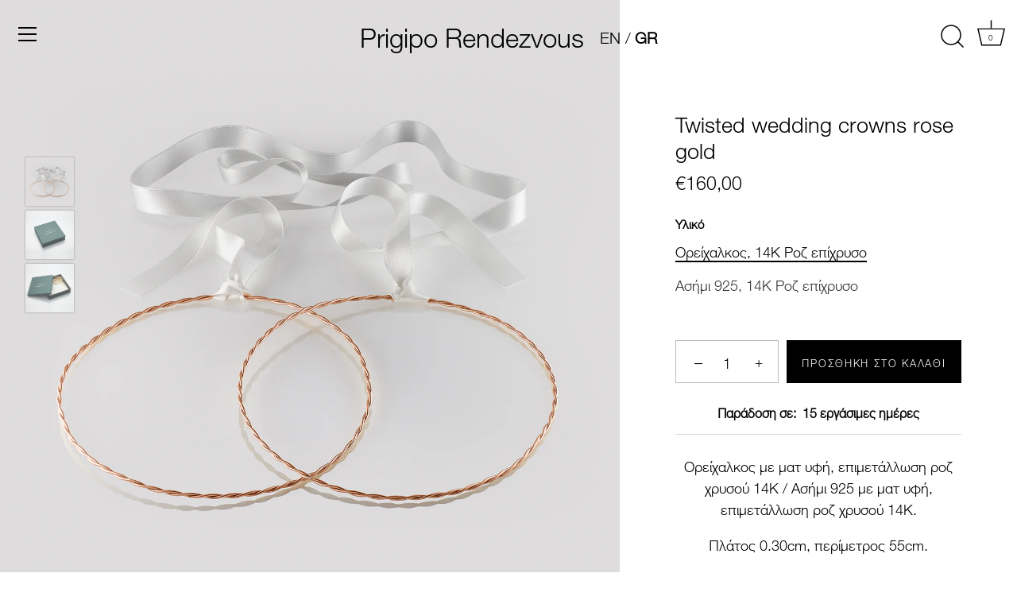

--- FILE ---
content_type: text/html; charset=utf-8
request_url: https://prigiporendezvous.com/el/products/twisted-wedding-crowns-rose-gold
body_size: 37054
content:
<!doctype html>
<html class="no-js" lang="el">
<head>
  <!-- Google Tag Manager -->
<script>(function(w,d,s,l,i){w[l]=w[l]||[];w[l].push({'gtm.start':
new Date().getTime(),event:'gtm.js'});var f=d.getElementsByTagName(s)[0],
j=d.createElement(s),dl=l!='dataLayer'?'&l='+l:'';j.async=true;j.src=
'https://www.googletagmanager.com/gtm.js?id='+i+dl;f.parentNode.insertBefore(j,f);
})(window,document,'script','dataLayer','GTM-PNM54CM');</script>
<!-- End Google Tag Manager -->
  
  <!-- Showcase 5.0.2 -->
  <link rel="preload" href="//prigiporendezvous.com/cdn/shop/t/9/assets/styles.css?v=118381065394328019901759342736" as="style">

  <meta charset="utf-8" />
<meta name="viewport" content="width=device-width,initial-scale=1.0" />
<meta http-equiv="X-UA-Compatible" content="IE=edge">

<link rel="preconnect" href="https://cdn.shopify.com" crossorigin>
<link rel="preconnect" href="https://fonts.shopify.com" crossorigin>
<link rel="preconnect" href="https://monorail-edge.shopifysvc.com"><link rel="preload" href="//prigiporendezvous.com/cdn/shop/t/9/assets/vendor.js?v=70213052416818374661686208637" as="script">
<link rel="preload" href="//prigiporendezvous.com/cdn/shop/t/9/assets/theme.js?v=134527221043767169431686208634" as="script"><link rel="canonical" href="https://prigiporendezvous.com/el/products/twisted-wedding-crowns-rose-gold" /><meta name="description" content="Ορείχαλκος με ματ υφή, επιμετάλλωση ροζ χρυσού 14Κ / Ασήμι 925 με ματ υφή, επιμετάλλωση ροζ χρυσού 14Κ. Πλάτος 0.30cm, περίμετρος 55cm. Πωλούνται ως ζευγάρι. Συνοδεύονται από την κορδέλα της φωτογραφίας. [split] Brass with matte finish, 14K rose gold plated / Silver 925 with matte finish, 14K rose gold plated. Width 0.">
<meta name="theme-color" content="#000000">

  <title>
    Twisted wedding crowns rose gold &ndash; Prigipo Rendezvous
  </title>

  <meta property="og:site_name" content="Prigipo Rendezvous">
<meta property="og:url" content="https://prigiporendezvous.com/el/products/twisted-wedding-crowns-rose-gold">
<meta property="og:title" content="Twisted wedding crowns rose gold">
<meta property="og:type" content="product">
<meta property="og:description" content="Ορείχαλκος με ματ υφή, επιμετάλλωση ροζ χρυσού 14Κ / Ασήμι 925 με ματ υφή, επιμετάλλωση ροζ χρυσού 14Κ. Πλάτος 0.30cm, περίμετρος 55cm. Πωλούνται ως ζευγάρι. Συνοδεύονται από την κορδέλα της φωτογραφίας. [split] Brass with matte finish, 14K rose gold plated / Silver 925 with matte finish, 14K rose gold plated. Width 0."><meta property="og:image" content="http://prigiporendezvous.com/cdn/shop/products/PrigipoJewelsCrownFoloegandros_eaf9c0fb-fddc-477a-b67f-a7383778d78e_1200x1200.jpg?v=1620220508">
  <meta property="og:image:secure_url" content="https://prigiporendezvous.com/cdn/shop/products/PrigipoJewelsCrownFoloegandros_eaf9c0fb-fddc-477a-b67f-a7383778d78e_1200x1200.jpg?v=1620220508">
  <meta property="og:image:width" content="1500">
  <meta property="og:image:height" content="1500"><meta property="og:price:amount" content="160,00">
  <meta property="og:price:currency" content="EUR"><meta name="twitter:card" content="summary_large_image">
<meta name="twitter:title" content="Twisted wedding crowns rose gold">
<meta name="twitter:description" content="Ορείχαλκος με ματ υφή, επιμετάλλωση ροζ χρυσού 14Κ / Ασήμι 925 με ματ υφή, επιμετάλλωση ροζ χρυσού 14Κ. Πλάτος 0.30cm, περίμετρος 55cm. Πωλούνται ως ζευγάρι. Συνοδεύονται από την κορδέλα της φωτογραφίας. [split] Brass with matte finish, 14K rose gold plated / Silver 925 with matte finish, 14K rose gold plated. Width 0.">


  <link href="//prigiporendezvous.com/cdn/shop/t/9/assets/fonts.css?v=123821532883165139561708680141" rel="stylesheet" type="text/css" media="all" />
  <link href="//prigiporendezvous.com/cdn/shop/t/9/assets/styles.css?v=118381065394328019901759342736" rel="stylesheet" type="text/css" media="all" />
  

  <script>window.performance && window.performance.mark && window.performance.mark('shopify.content_for_header.start');</script><meta name="google-site-verification" content="iuJCNtUieZDj6OuN1fKu4LA7bVjgi5H12fOvCuwpkMI">
<meta name="facebook-domain-verification" content="xjfc40hswx7jo24r4n21fqps6p9gc5">
<meta id="shopify-digital-wallet" name="shopify-digital-wallet" content="/32941736076/digital_wallets/dialog">
<meta name="shopify-checkout-api-token" content="abf216575158124b64de62dc58c1f82e">
<meta id="in-context-paypal-metadata" data-shop-id="32941736076" data-venmo-supported="false" data-environment="production" data-locale="en_US" data-paypal-v4="true" data-currency="EUR">
<link rel="alternate" hreflang="x-default" href="https://prigiporendezvous.com/products/twisted-wedding-crowns-rose-gold">
<link rel="alternate" hreflang="en" href="https://prigiporendezvous.com/products/twisted-wedding-crowns-rose-gold">
<link rel="alternate" hreflang="el" href="https://prigiporendezvous.com/el/products/twisted-wedding-crowns-rose-gold">
<link rel="alternate" type="application/json+oembed" href="https://prigiporendezvous.com/el/products/twisted-wedding-crowns-rose-gold.oembed">
<script async="async" src="/checkouts/internal/preloads.js?locale=el-GR"></script>
<link rel="preconnect" href="https://shop.app" crossorigin="anonymous">
<script async="async" src="https://shop.app/checkouts/internal/preloads.js?locale=el-GR&shop_id=32941736076" crossorigin="anonymous"></script>
<script id="apple-pay-shop-capabilities" type="application/json">{"shopId":32941736076,"countryCode":"GR","currencyCode":"EUR","merchantCapabilities":["supports3DS"],"merchantId":"gid:\/\/shopify\/Shop\/32941736076","merchantName":"Prigipo Rendezvous","requiredBillingContactFields":["postalAddress","email","phone"],"requiredShippingContactFields":["postalAddress","email","phone"],"shippingType":"shipping","supportedNetworks":["visa","masterCard","amex"],"total":{"type":"pending","label":"Prigipo Rendezvous","amount":"1.00"},"shopifyPaymentsEnabled":true,"supportsSubscriptions":true}</script>
<script id="shopify-features" type="application/json">{"accessToken":"abf216575158124b64de62dc58c1f82e","betas":["rich-media-storefront-analytics"],"domain":"prigiporendezvous.com","predictiveSearch":true,"shopId":32941736076,"locale":"el"}</script>
<script>var Shopify = Shopify || {};
Shopify.shop = "prigiporendezvous.myshopify.com";
Shopify.locale = "el";
Shopify.currency = {"active":"EUR","rate":"1.0"};
Shopify.country = "GR";
Shopify.theme = {"name":"shopify-prigiporendezvous\/master","id":149956690262,"schema_name":"Showcase","schema_version":"5.0.2","theme_store_id":null,"role":"main"};
Shopify.theme.handle = "null";
Shopify.theme.style = {"id":null,"handle":null};
Shopify.cdnHost = "prigiporendezvous.com/cdn";
Shopify.routes = Shopify.routes || {};
Shopify.routes.root = "/el/";</script>
<script type="module">!function(o){(o.Shopify=o.Shopify||{}).modules=!0}(window);</script>
<script>!function(o){function n(){var o=[];function n(){o.push(Array.prototype.slice.apply(arguments))}return n.q=o,n}var t=o.Shopify=o.Shopify||{};t.loadFeatures=n(),t.autoloadFeatures=n()}(window);</script>
<script>
  window.ShopifyPay = window.ShopifyPay || {};
  window.ShopifyPay.apiHost = "shop.app\/pay";
  window.ShopifyPay.redirectState = null;
</script>
<script id="shop-js-analytics" type="application/json">{"pageType":"product"}</script>
<script defer="defer" async type="module" src="//prigiporendezvous.com/cdn/shopifycloud/shop-js/modules/v2/client.init-shop-cart-sync_CA-k_-bH.el.esm.js"></script>
<script defer="defer" async type="module" src="//prigiporendezvous.com/cdn/shopifycloud/shop-js/modules/v2/chunk.common_B9X36xNm.esm.js"></script>
<script type="module">
  await import("//prigiporendezvous.com/cdn/shopifycloud/shop-js/modules/v2/client.init-shop-cart-sync_CA-k_-bH.el.esm.js");
await import("//prigiporendezvous.com/cdn/shopifycloud/shop-js/modules/v2/chunk.common_B9X36xNm.esm.js");

  window.Shopify.SignInWithShop?.initShopCartSync?.({"fedCMEnabled":true,"windoidEnabled":true});

</script>
<script>
  window.Shopify = window.Shopify || {};
  if (!window.Shopify.featureAssets) window.Shopify.featureAssets = {};
  window.Shopify.featureAssets['shop-js'] = {"shop-cart-sync":["modules/v2/client.shop-cart-sync_BZ5V_CcR.el.esm.js","modules/v2/chunk.common_B9X36xNm.esm.js"],"shop-button":["modules/v2/client.shop-button_u_DvXBpQ.el.esm.js","modules/v2/chunk.common_B9X36xNm.esm.js"],"init-fed-cm":["modules/v2/client.init-fed-cm_CI_krfPk.el.esm.js","modules/v2/chunk.common_B9X36xNm.esm.js"],"init-windoid":["modules/v2/client.init-windoid_D4QYwODG.el.esm.js","modules/v2/chunk.common_B9X36xNm.esm.js"],"init-shop-cart-sync":["modules/v2/client.init-shop-cart-sync_CA-k_-bH.el.esm.js","modules/v2/chunk.common_B9X36xNm.esm.js"],"init-shop-email-lookup-coordinator":["modules/v2/client.init-shop-email-lookup-coordinator_DtyLhpT5.el.esm.js","modules/v2/chunk.common_B9X36xNm.esm.js"],"shop-cash-offers":["modules/v2/client.shop-cash-offers_BQgsol5c.el.esm.js","modules/v2/chunk.common_B9X36xNm.esm.js","modules/v2/chunk.modal_BrGrzzBY.esm.js"],"pay-button":["modules/v2/client.pay-button_BkCuQo22.el.esm.js","modules/v2/chunk.common_B9X36xNm.esm.js"],"shop-login-button":["modules/v2/client.shop-login-button_DSajqUp3.el.esm.js","modules/v2/chunk.common_B9X36xNm.esm.js","modules/v2/chunk.modal_BrGrzzBY.esm.js"],"shop-toast-manager":["modules/v2/client.shop-toast-manager_BLhExkzW.el.esm.js","modules/v2/chunk.common_B9X36xNm.esm.js"],"avatar":["modules/v2/client.avatar_BTnouDA3.el.esm.js"],"init-shop-for-new-customer-accounts":["modules/v2/client.init-shop-for-new-customer-accounts_CxcvDFcL.el.esm.js","modules/v2/client.shop-login-button_DSajqUp3.el.esm.js","modules/v2/chunk.common_B9X36xNm.esm.js","modules/v2/chunk.modal_BrGrzzBY.esm.js"],"init-customer-accounts":["modules/v2/client.init-customer-accounts_JUq35FjI.el.esm.js","modules/v2/client.shop-login-button_DSajqUp3.el.esm.js","modules/v2/chunk.common_B9X36xNm.esm.js","modules/v2/chunk.modal_BrGrzzBY.esm.js"],"init-customer-accounts-sign-up":["modules/v2/client.init-customer-accounts-sign-up_DgmNfdsb.el.esm.js","modules/v2/client.shop-login-button_DSajqUp3.el.esm.js","modules/v2/chunk.common_B9X36xNm.esm.js","modules/v2/chunk.modal_BrGrzzBY.esm.js"],"lead-capture":["modules/v2/client.lead-capture_DsowAl7z.el.esm.js","modules/v2/chunk.common_B9X36xNm.esm.js","modules/v2/chunk.modal_BrGrzzBY.esm.js"],"checkout-modal":["modules/v2/client.checkout-modal_DPcTz3qH.el.esm.js","modules/v2/chunk.common_B9X36xNm.esm.js","modules/v2/chunk.modal_BrGrzzBY.esm.js"],"shop-follow-button":["modules/v2/client.shop-follow-button_DUoFHI1a.el.esm.js","modules/v2/chunk.common_B9X36xNm.esm.js","modules/v2/chunk.modal_BrGrzzBY.esm.js"],"shop-login":["modules/v2/client.shop-login_BjVeMurd.el.esm.js","modules/v2/chunk.common_B9X36xNm.esm.js","modules/v2/chunk.modal_BrGrzzBY.esm.js"],"payment-terms":["modules/v2/client.payment-terms_CFketaTp.el.esm.js","modules/v2/chunk.common_B9X36xNm.esm.js","modules/v2/chunk.modal_BrGrzzBY.esm.js"]};
</script>
<script>(function() {
  var isLoaded = false;
  function asyncLoad() {
    if (isLoaded) return;
    isLoaded = true;
    var urls = ["https:\/\/shoparty.metrilo.com\/api\/v1\/j\/6a1f643b7cdf67b4.js?version=ff974b5c6a1d4a0725da1e15d990e476d961cf3a\u0026shop=prigiporendezvous.myshopify.com"];
    for (var i = 0; i < urls.length; i++) {
      var s = document.createElement('script');
      s.type = 'text/javascript';
      s.async = true;
      s.src = urls[i];
      var x = document.getElementsByTagName('script')[0];
      x.parentNode.insertBefore(s, x);
    }
  };
  if(window.attachEvent) {
    window.attachEvent('onload', asyncLoad);
  } else {
    window.addEventListener('load', asyncLoad, false);
  }
})();</script>
<script id="__st">var __st={"a":32941736076,"offset":7200,"reqid":"824f4616-0fbd-4270-99d8-b19b5e486fdc-1768843940","pageurl":"prigiporendezvous.com\/el\/products\/twisted-wedding-crowns-rose-gold","u":"ee8c8b9e4552","p":"product","rtyp":"product","rid":6584362860684};</script>
<script>window.ShopifyPaypalV4VisibilityTracking = true;</script>
<script id="captcha-bootstrap">!function(){'use strict';const t='contact',e='account',n='new_comment',o=[[t,t],['blogs',n],['comments',n],[t,'customer']],c=[[e,'customer_login'],[e,'guest_login'],[e,'recover_customer_password'],[e,'create_customer']],r=t=>t.map((([t,e])=>`form[action*='/${t}']:not([data-nocaptcha='true']) input[name='form_type'][value='${e}']`)).join(','),a=t=>()=>t?[...document.querySelectorAll(t)].map((t=>t.form)):[];function s(){const t=[...o],e=r(t);return a(e)}const i='password',u='form_key',d=['recaptcha-v3-token','g-recaptcha-response','h-captcha-response',i],f=()=>{try{return window.sessionStorage}catch{return}},m='__shopify_v',_=t=>t.elements[u];function p(t,e,n=!1){try{const o=window.sessionStorage,c=JSON.parse(o.getItem(e)),{data:r}=function(t){const{data:e,action:n}=t;return t[m]||n?{data:e,action:n}:{data:t,action:n}}(c);for(const[e,n]of Object.entries(r))t.elements[e]&&(t.elements[e].value=n);n&&o.removeItem(e)}catch(o){console.error('form repopulation failed',{error:o})}}const l='form_type',E='cptcha';function T(t){t.dataset[E]=!0}const w=window,h=w.document,L='Shopify',v='ce_forms',y='captcha';let A=!1;((t,e)=>{const n=(g='f06e6c50-85a8-45c8-87d0-21a2b65856fe',I='https://cdn.shopify.com/shopifycloud/storefront-forms-hcaptcha/ce_storefront_forms_captcha_hcaptcha.v1.5.2.iife.js',D={infoText:'Προστατεύεται με το hCaptcha',privacyText:'Απόρρητο',termsText:'Όροι'},(t,e,n)=>{const o=w[L][v],c=o.bindForm;if(c)return c(t,g,e,D).then(n);var r;o.q.push([[t,g,e,D],n]),r=I,A||(h.body.append(Object.assign(h.createElement('script'),{id:'captcha-provider',async:!0,src:r})),A=!0)});var g,I,D;w[L]=w[L]||{},w[L][v]=w[L][v]||{},w[L][v].q=[],w[L][y]=w[L][y]||{},w[L][y].protect=function(t,e){n(t,void 0,e),T(t)},Object.freeze(w[L][y]),function(t,e,n,w,h,L){const[v,y,A,g]=function(t,e,n){const i=e?o:[],u=t?c:[],d=[...i,...u],f=r(d),m=r(i),_=r(d.filter((([t,e])=>n.includes(e))));return[a(f),a(m),a(_),s()]}(w,h,L),I=t=>{const e=t.target;return e instanceof HTMLFormElement?e:e&&e.form},D=t=>v().includes(t);t.addEventListener('submit',(t=>{const e=I(t);if(!e)return;const n=D(e)&&!e.dataset.hcaptchaBound&&!e.dataset.recaptchaBound,o=_(e),c=g().includes(e)&&(!o||!o.value);(n||c)&&t.preventDefault(),c&&!n&&(function(t){try{if(!f())return;!function(t){const e=f();if(!e)return;const n=_(t);if(!n)return;const o=n.value;o&&e.removeItem(o)}(t);const e=Array.from(Array(32),(()=>Math.random().toString(36)[2])).join('');!function(t,e){_(t)||t.append(Object.assign(document.createElement('input'),{type:'hidden',name:u})),t.elements[u].value=e}(t,e),function(t,e){const n=f();if(!n)return;const o=[...t.querySelectorAll(`input[type='${i}']`)].map((({name:t})=>t)),c=[...d,...o],r={};for(const[a,s]of new FormData(t).entries())c.includes(a)||(r[a]=s);n.setItem(e,JSON.stringify({[m]:1,action:t.action,data:r}))}(t,e)}catch(e){console.error('failed to persist form',e)}}(e),e.submit())}));const S=(t,e)=>{t&&!t.dataset[E]&&(n(t,e.some((e=>e===t))),T(t))};for(const o of['focusin','change'])t.addEventListener(o,(t=>{const e=I(t);D(e)&&S(e,y())}));const B=e.get('form_key'),M=e.get(l),P=B&&M;t.addEventListener('DOMContentLoaded',(()=>{const t=y();if(P)for(const e of t)e.elements[l].value===M&&p(e,B);[...new Set([...A(),...v().filter((t=>'true'===t.dataset.shopifyCaptcha))])].forEach((e=>S(e,t)))}))}(h,new URLSearchParams(w.location.search),n,t,e,['guest_login'])})(!0,!0)}();</script>
<script integrity="sha256-4kQ18oKyAcykRKYeNunJcIwy7WH5gtpwJnB7kiuLZ1E=" data-source-attribution="shopify.loadfeatures" defer="defer" src="//prigiporendezvous.com/cdn/shopifycloud/storefront/assets/storefront/load_feature-a0a9edcb.js" crossorigin="anonymous"></script>
<script crossorigin="anonymous" defer="defer" src="//prigiporendezvous.com/cdn/shopifycloud/storefront/assets/shopify_pay/storefront-65b4c6d7.js?v=20250812"></script>
<script data-source-attribution="shopify.dynamic_checkout.dynamic.init">var Shopify=Shopify||{};Shopify.PaymentButton=Shopify.PaymentButton||{isStorefrontPortableWallets:!0,init:function(){window.Shopify.PaymentButton.init=function(){};var t=document.createElement("script");t.src="https://prigiporendezvous.com/cdn/shopifycloud/portable-wallets/latest/portable-wallets.el.js",t.type="module",document.head.appendChild(t)}};
</script>
<script data-source-attribution="shopify.dynamic_checkout.buyer_consent">
  function portableWalletsHideBuyerConsent(e){var t=document.getElementById("shopify-buyer-consent"),n=document.getElementById("shopify-subscription-policy-button");t&&n&&(t.classList.add("hidden"),t.setAttribute("aria-hidden","true"),n.removeEventListener("click",e))}function portableWalletsShowBuyerConsent(e){var t=document.getElementById("shopify-buyer-consent"),n=document.getElementById("shopify-subscription-policy-button");t&&n&&(t.classList.remove("hidden"),t.removeAttribute("aria-hidden"),n.addEventListener("click",e))}window.Shopify?.PaymentButton&&(window.Shopify.PaymentButton.hideBuyerConsent=portableWalletsHideBuyerConsent,window.Shopify.PaymentButton.showBuyerConsent=portableWalletsShowBuyerConsent);
</script>
<script data-source-attribution="shopify.dynamic_checkout.cart.bootstrap">document.addEventListener("DOMContentLoaded",(function(){function t(){return document.querySelector("shopify-accelerated-checkout-cart, shopify-accelerated-checkout")}if(t())Shopify.PaymentButton.init();else{new MutationObserver((function(e,n){t()&&(Shopify.PaymentButton.init(),n.disconnect())})).observe(document.body,{childList:!0,subtree:!0})}}));
</script>
<script id='scb4127' type='text/javascript' async='' src='https://prigiporendezvous.com/cdn/shopifycloud/privacy-banner/storefront-banner.js'></script><link id="shopify-accelerated-checkout-styles" rel="stylesheet" media="screen" href="https://prigiporendezvous.com/cdn/shopifycloud/portable-wallets/latest/accelerated-checkout-backwards-compat.css" crossorigin="anonymous">
<style id="shopify-accelerated-checkout-cart">
        #shopify-buyer-consent {
  margin-top: 1em;
  display: inline-block;
  width: 100%;
}

#shopify-buyer-consent.hidden {
  display: none;
}

#shopify-subscription-policy-button {
  background: none;
  border: none;
  padding: 0;
  text-decoration: underline;
  font-size: inherit;
  cursor: pointer;
}

#shopify-subscription-policy-button::before {
  box-shadow: none;
}

      </style>

<script>window.performance && window.performance.mark && window.performance.mark('shopify.content_for_header.end');</script>

  <script>
    document.documentElement.className = document.documentElement.className.replace('no-js', 'js');
    window.theme = window.theme || {};
    theme.money_format = "€{{amount_with_comma_separator}}";
    theme.money_container = '.theme-money';
    theme.strings = {
      previous: "Προηγούμενο",
      next: "Επόμενο",
      close: "Κλείσιμο",
      addressError: "Error looking up that address",
      addressNoResults: "No results for that address",
      addressQueryLimit: "You have exceeded the Google API usage limit. Consider upgrading to a \u003ca href=\"https:\/\/developers.google.com\/maps\/premium\/usage-limits\"\u003ePremium Plan\u003c\/a\u003e.",
      authError: "There was a problem authenticating your Google Maps API Key.",
      back: "Back",
      cartConfirmation: "Πρέπει να συμφωνήσεις με τους Όρους χρήσης για να προχωρήσεις στο checkout.",
      loadMore: "Φόρτωσε περισσότερα",
      infiniteScrollNoMore: "Δεν υπάρχουν άλλα αποτελέσματα",
      priceNonExistent: "Μη διαθέσιμο",
      buttonDefault: "Προσθήκη στο καλάθι",
      buttonNoStock: "Out of stock",
      buttonNoVariant: "Μη διαθέσιμο",
      variantNoStock: "Έχει εξαντληθεί",
      unitPriceSeparator: " \/ ",
      colorBoxPrevious: "Προηγούμενο",
      colorBoxNext: "Επόμενο",
      colorBoxClose: "Κλείσμιμο",
      navigateHome: "Home",
      productAddingToCart: "Προστίθεται",
      productAddedToCart: "Προστέθηκε",
      popupWasAdded: "προστέθηκε στο καλάθι σου",
      popupCheckout: "Checkout",
      popupContinueShopping: "Συνέχισε τις αγορές σου",
      onlyXLeft: "[[ quantity ]] διαθέσιμα",
      priceSoldOut: "Sold Out",
      loading: "Loading...",
      viewCart: "View cart",
      page: "Σελίδα {{ page }}",
      imageSlider: "Image slider",
      clearAll: "Διαγραφή όλων"
    };
    theme.routes = {
      root_url: '/el',
      cart_url: '/el/cart',
      cart_add_url: '/el/cart/add',
      checkout: '/checkout'
    };
    theme.settings = {
      productImageParallax: true,
      animationEnabledDesktop: true,
      animationEnabledMobile: false
    };

    theme.checkViewportFillers = function(){
      var toggleState = false;
      var elPageContent = document.getElementById('page-content');
      if(elPageContent) {
        var elOverlapSection = elPageContent.querySelector('.header-overlap-section');
        if (elOverlapSection) {
          var padding = parseInt(getComputedStyle(elPageContent).getPropertyValue('padding-top'));
          toggleState = ((Math.round(elOverlapSection.offsetTop) - padding) === 0);
        }
      }
      if(toggleState) {
        document.getElementsByTagName('body')[0].classList.add('header-section-overlap');
      } else {
        document.getElementsByTagName('body')[0].classList.remove('header-section-overlap');
      }
    };

    theme.assessAltLogo = function(){
      var elsOverlappers = document.querySelectorAll('.needs-alt-logo');
      var useAltLogo = false;
      if(elsOverlappers.length) {
        var elSiteControl = document.querySelector('#site-control');
        var elSiteControlInner = document.querySelector('#site-control .site-control__inner');
        var headerMid = elSiteControlInner.offsetTop + elSiteControl.offsetTop + elSiteControlInner.offsetHeight / 2;
        Array.prototype.forEach.call(elsOverlappers, function(el, i){
          var thisTop = el.getBoundingClientRect().top;
          var thisBottom = thisTop + el.offsetHeight;
          if(headerMid > thisTop && headerMid < thisBottom) {
            useAltLogo = true;
            return false;
          }
        });
      }
      if(useAltLogo) {
        document.getElementsByTagName('body')[0].classList.add('use-alt-logo');
      } else {
        document.getElementsByTagName('body')[0].classList.remove('use-alt-logo');
      }
    };
  </script>
  
  
  <!-- Global site tag (gtag.js) - Google Ads: 10868704374 --> 
  <script async src="https://www.googletagmanager.com/gtag/js?id=AW-10868704374"></script> 
  <script> 
    window.dataLayer = window.dataLayer || []; 
    function gtag(){dataLayer.push(arguments);} 
    gtag('js', new Date()); gtag('config', 'AW-10868704374'); 
  </script> 
  
  <meta name="google-site-verification" content="iuJCNtUieZDj6OuN1fKu4LA7bVjgi5H12fOvCuwpkMI" />

<link href="https://monorail-edge.shopifysvc.com" rel="dns-prefetch">
<script>(function(){if ("sendBeacon" in navigator && "performance" in window) {try {var session_token_from_headers = performance.getEntriesByType('navigation')[0].serverTiming.find(x => x.name == '_s').description;} catch {var session_token_from_headers = undefined;}var session_cookie_matches = document.cookie.match(/_shopify_s=([^;]*)/);var session_token_from_cookie = session_cookie_matches && session_cookie_matches.length === 2 ? session_cookie_matches[1] : "";var session_token = session_token_from_headers || session_token_from_cookie || "";function handle_abandonment_event(e) {var entries = performance.getEntries().filter(function(entry) {return /monorail-edge.shopifysvc.com/.test(entry.name);});if (!window.abandonment_tracked && entries.length === 0) {window.abandonment_tracked = true;var currentMs = Date.now();var navigation_start = performance.timing.navigationStart;var payload = {shop_id: 32941736076,url: window.location.href,navigation_start,duration: currentMs - navigation_start,session_token,page_type: "product"};window.navigator.sendBeacon("https://monorail-edge.shopifysvc.com/v1/produce", JSON.stringify({schema_id: "online_store_buyer_site_abandonment/1.1",payload: payload,metadata: {event_created_at_ms: currentMs,event_sent_at_ms: currentMs}}));}}window.addEventListener('pagehide', handle_abandonment_event);}}());</script>
<script id="web-pixels-manager-setup">(function e(e,d,r,n,o){if(void 0===o&&(o={}),!Boolean(null===(a=null===(i=window.Shopify)||void 0===i?void 0:i.analytics)||void 0===a?void 0:a.replayQueue)){var i,a;window.Shopify=window.Shopify||{};var t=window.Shopify;t.analytics=t.analytics||{};var s=t.analytics;s.replayQueue=[],s.publish=function(e,d,r){return s.replayQueue.push([e,d,r]),!0};try{self.performance.mark("wpm:start")}catch(e){}var l=function(){var e={modern:/Edge?\/(1{2}[4-9]|1[2-9]\d|[2-9]\d{2}|\d{4,})\.\d+(\.\d+|)|Firefox\/(1{2}[4-9]|1[2-9]\d|[2-9]\d{2}|\d{4,})\.\d+(\.\d+|)|Chrom(ium|e)\/(9{2}|\d{3,})\.\d+(\.\d+|)|(Maci|X1{2}).+ Version\/(15\.\d+|(1[6-9]|[2-9]\d|\d{3,})\.\d+)([,.]\d+|)( \(\w+\)|)( Mobile\/\w+|) Safari\/|Chrome.+OPR\/(9{2}|\d{3,})\.\d+\.\d+|(CPU[ +]OS|iPhone[ +]OS|CPU[ +]iPhone|CPU IPhone OS|CPU iPad OS)[ +]+(15[._]\d+|(1[6-9]|[2-9]\d|\d{3,})[._]\d+)([._]\d+|)|Android:?[ /-](13[3-9]|1[4-9]\d|[2-9]\d{2}|\d{4,})(\.\d+|)(\.\d+|)|Android.+Firefox\/(13[5-9]|1[4-9]\d|[2-9]\d{2}|\d{4,})\.\d+(\.\d+|)|Android.+Chrom(ium|e)\/(13[3-9]|1[4-9]\d|[2-9]\d{2}|\d{4,})\.\d+(\.\d+|)|SamsungBrowser\/([2-9]\d|\d{3,})\.\d+/,legacy:/Edge?\/(1[6-9]|[2-9]\d|\d{3,})\.\d+(\.\d+|)|Firefox\/(5[4-9]|[6-9]\d|\d{3,})\.\d+(\.\d+|)|Chrom(ium|e)\/(5[1-9]|[6-9]\d|\d{3,})\.\d+(\.\d+|)([\d.]+$|.*Safari\/(?![\d.]+ Edge\/[\d.]+$))|(Maci|X1{2}).+ Version\/(10\.\d+|(1[1-9]|[2-9]\d|\d{3,})\.\d+)([,.]\d+|)( \(\w+\)|)( Mobile\/\w+|) Safari\/|Chrome.+OPR\/(3[89]|[4-9]\d|\d{3,})\.\d+\.\d+|(CPU[ +]OS|iPhone[ +]OS|CPU[ +]iPhone|CPU IPhone OS|CPU iPad OS)[ +]+(10[._]\d+|(1[1-9]|[2-9]\d|\d{3,})[._]\d+)([._]\d+|)|Android:?[ /-](13[3-9]|1[4-9]\d|[2-9]\d{2}|\d{4,})(\.\d+|)(\.\d+|)|Mobile Safari.+OPR\/([89]\d|\d{3,})\.\d+\.\d+|Android.+Firefox\/(13[5-9]|1[4-9]\d|[2-9]\d{2}|\d{4,})\.\d+(\.\d+|)|Android.+Chrom(ium|e)\/(13[3-9]|1[4-9]\d|[2-9]\d{2}|\d{4,})\.\d+(\.\d+|)|Android.+(UC? ?Browser|UCWEB|U3)[ /]?(15\.([5-9]|\d{2,})|(1[6-9]|[2-9]\d|\d{3,})\.\d+)\.\d+|SamsungBrowser\/(5\.\d+|([6-9]|\d{2,})\.\d+)|Android.+MQ{2}Browser\/(14(\.(9|\d{2,})|)|(1[5-9]|[2-9]\d|\d{3,})(\.\d+|))(\.\d+|)|K[Aa][Ii]OS\/(3\.\d+|([4-9]|\d{2,})\.\d+)(\.\d+|)/},d=e.modern,r=e.legacy,n=navigator.userAgent;return n.match(d)?"modern":n.match(r)?"legacy":"unknown"}(),u="modern"===l?"modern":"legacy",c=(null!=n?n:{modern:"",legacy:""})[u],f=function(e){return[e.baseUrl,"/wpm","/b",e.hashVersion,"modern"===e.buildTarget?"m":"l",".js"].join("")}({baseUrl:d,hashVersion:r,buildTarget:u}),m=function(e){var d=e.version,r=e.bundleTarget,n=e.surface,o=e.pageUrl,i=e.monorailEndpoint;return{emit:function(e){var a=e.status,t=e.errorMsg,s=(new Date).getTime(),l=JSON.stringify({metadata:{event_sent_at_ms:s},events:[{schema_id:"web_pixels_manager_load/3.1",payload:{version:d,bundle_target:r,page_url:o,status:a,surface:n,error_msg:t},metadata:{event_created_at_ms:s}}]});if(!i)return console&&console.warn&&console.warn("[Web Pixels Manager] No Monorail endpoint provided, skipping logging."),!1;try{return self.navigator.sendBeacon.bind(self.navigator)(i,l)}catch(e){}var u=new XMLHttpRequest;try{return u.open("POST",i,!0),u.setRequestHeader("Content-Type","text/plain"),u.send(l),!0}catch(e){return console&&console.warn&&console.warn("[Web Pixels Manager] Got an unhandled error while logging to Monorail."),!1}}}}({version:r,bundleTarget:l,surface:e.surface,pageUrl:self.location.href,monorailEndpoint:e.monorailEndpoint});try{o.browserTarget=l,function(e){var d=e.src,r=e.async,n=void 0===r||r,o=e.onload,i=e.onerror,a=e.sri,t=e.scriptDataAttributes,s=void 0===t?{}:t,l=document.createElement("script"),u=document.querySelector("head"),c=document.querySelector("body");if(l.async=n,l.src=d,a&&(l.integrity=a,l.crossOrigin="anonymous"),s)for(var f in s)if(Object.prototype.hasOwnProperty.call(s,f))try{l.dataset[f]=s[f]}catch(e){}if(o&&l.addEventListener("load",o),i&&l.addEventListener("error",i),u)u.appendChild(l);else{if(!c)throw new Error("Did not find a head or body element to append the script");c.appendChild(l)}}({src:f,async:!0,onload:function(){if(!function(){var e,d;return Boolean(null===(d=null===(e=window.Shopify)||void 0===e?void 0:e.analytics)||void 0===d?void 0:d.initialized)}()){var d=window.webPixelsManager.init(e)||void 0;if(d){var r=window.Shopify.analytics;r.replayQueue.forEach((function(e){var r=e[0],n=e[1],o=e[2];d.publishCustomEvent(r,n,o)})),r.replayQueue=[],r.publish=d.publishCustomEvent,r.visitor=d.visitor,r.initialized=!0}}},onerror:function(){return m.emit({status:"failed",errorMsg:"".concat(f," has failed to load")})},sri:function(e){var d=/^sha384-[A-Za-z0-9+/=]+$/;return"string"==typeof e&&d.test(e)}(c)?c:"",scriptDataAttributes:o}),m.emit({status:"loading"})}catch(e){m.emit({status:"failed",errorMsg:(null==e?void 0:e.message)||"Unknown error"})}}})({shopId: 32941736076,storefrontBaseUrl: "https://prigiporendezvous.com",extensionsBaseUrl: "https://extensions.shopifycdn.com/cdn/shopifycloud/web-pixels-manager",monorailEndpoint: "https://monorail-edge.shopifysvc.com/unstable/produce_batch",surface: "storefront-renderer",enabledBetaFlags: ["2dca8a86"],webPixelsConfigList: [{"id":"1198686550","configuration":"{\"swymApiEndpoint\":\"https:\/\/swymstore-v3free-01.swymrelay.com\",\"swymTier\":\"v3free-01\"}","eventPayloadVersion":"v1","runtimeContext":"STRICT","scriptVersion":"5b6f6917e306bc7f24523662663331c0","type":"APP","apiClientId":1350849,"privacyPurposes":["ANALYTICS","MARKETING","PREFERENCES"],"dataSharingAdjustments":{"protectedCustomerApprovalScopes":["read_customer_email","read_customer_name","read_customer_personal_data","read_customer_phone"]}},{"id":"986612054","configuration":"{\"config\":\"{\\\"pixel_id\\\":\\\"G-BXE6MZT22V\\\",\\\"target_country\\\":\\\"GR\\\",\\\"gtag_events\\\":[{\\\"type\\\":\\\"begin_checkout\\\",\\\"action_label\\\":\\\"G-BXE6MZT22V\\\"},{\\\"type\\\":\\\"search\\\",\\\"action_label\\\":\\\"G-BXE6MZT22V\\\"},{\\\"type\\\":\\\"view_item\\\",\\\"action_label\\\":[\\\"G-BXE6MZT22V\\\",\\\"MC-6YQB4KXG0E\\\"]},{\\\"type\\\":\\\"purchase\\\",\\\"action_label\\\":[\\\"G-BXE6MZT22V\\\",\\\"MC-6YQB4KXG0E\\\"]},{\\\"type\\\":\\\"page_view\\\",\\\"action_label\\\":[\\\"G-BXE6MZT22V\\\",\\\"MC-6YQB4KXG0E\\\"]},{\\\"type\\\":\\\"add_payment_info\\\",\\\"action_label\\\":\\\"G-BXE6MZT22V\\\"},{\\\"type\\\":\\\"add_to_cart\\\",\\\"action_label\\\":\\\"G-BXE6MZT22V\\\"}],\\\"enable_monitoring_mode\\\":false}\"}","eventPayloadVersion":"v1","runtimeContext":"OPEN","scriptVersion":"b2a88bafab3e21179ed38636efcd8a93","type":"APP","apiClientId":1780363,"privacyPurposes":[],"dataSharingAdjustments":{"protectedCustomerApprovalScopes":["read_customer_address","read_customer_email","read_customer_name","read_customer_personal_data","read_customer_phone"]}},{"id":"332955990","configuration":"{\"pixel_id\":\"1313954999100881\",\"pixel_type\":\"facebook_pixel\",\"metaapp_system_user_token\":\"-\"}","eventPayloadVersion":"v1","runtimeContext":"OPEN","scriptVersion":"ca16bc87fe92b6042fbaa3acc2fbdaa6","type":"APP","apiClientId":2329312,"privacyPurposes":["ANALYTICS","MARKETING","SALE_OF_DATA"],"dataSharingAdjustments":{"protectedCustomerApprovalScopes":["read_customer_address","read_customer_email","read_customer_name","read_customer_personal_data","read_customer_phone"]}},{"id":"103842134","eventPayloadVersion":"1","runtimeContext":"LAX","scriptVersion":"2","type":"CUSTOM","privacyPurposes":["ANALYTICS","MARKETING","SALE_OF_DATA"],"name":"Google conversions"},{"id":"shopify-app-pixel","configuration":"{}","eventPayloadVersion":"v1","runtimeContext":"STRICT","scriptVersion":"0450","apiClientId":"shopify-pixel","type":"APP","privacyPurposes":["ANALYTICS","MARKETING"]},{"id":"shopify-custom-pixel","eventPayloadVersion":"v1","runtimeContext":"LAX","scriptVersion":"0450","apiClientId":"shopify-pixel","type":"CUSTOM","privacyPurposes":["ANALYTICS","MARKETING"]}],isMerchantRequest: false,initData: {"shop":{"name":"Prigipo Rendezvous","paymentSettings":{"currencyCode":"EUR"},"myshopifyDomain":"prigiporendezvous.myshopify.com","countryCode":"GR","storefrontUrl":"https:\/\/prigiporendezvous.com\/el"},"customer":null,"cart":null,"checkout":null,"productVariants":[{"price":{"amount":160.0,"currencyCode":"EUR"},"product":{"title":"Twisted wedding crowns rose gold","vendor":"Prigipo Rendezvous","id":"6584362860684","untranslatedTitle":"Twisted wedding crowns rose gold","url":"\/el\/products\/twisted-wedding-crowns-rose-gold","type":"Στέφανα"},"id":"39533923041420","image":{"src":"\/\/prigiporendezvous.com\/cdn\/shop\/products\/PrigipoJewelsCrownFoloegandros_eaf9c0fb-fddc-477a-b67f-a7383778d78e.jpg?v=1620220508"},"sku":"WC009-rose","title":"Ορείχαλκος, 14K Ροζ επίχρυσο","untranslatedTitle":"Brass, 14K rose gold plated"},{"price":{"amount":220.0,"currencyCode":"EUR"},"product":{"title":"Twisted wedding crowns rose gold","vendor":"Prigipo Rendezvous","id":"6584362860684","untranslatedTitle":"Twisted wedding crowns rose gold","url":"\/el\/products\/twisted-wedding-crowns-rose-gold","type":"Στέφανα"},"id":"39533923074188","image":{"src":"\/\/prigiporendezvous.com\/cdn\/shop\/products\/PrigipoJewelsCrownFoloegandros_eaf9c0fb-fddc-477a-b67f-a7383778d78e.jpg?v=1620220508"},"sku":"WC010-rose","title":"Ασήμι 925, 14K Ροζ επίχρυσο","untranslatedTitle":"Silver 925, 14K rose gold plated"}],"purchasingCompany":null},},"https://prigiporendezvous.com/cdn","fcfee988w5aeb613cpc8e4bc33m6693e112",{"modern":"","legacy":""},{"shopId":"32941736076","storefrontBaseUrl":"https:\/\/prigiporendezvous.com","extensionBaseUrl":"https:\/\/extensions.shopifycdn.com\/cdn\/shopifycloud\/web-pixels-manager","surface":"storefront-renderer","enabledBetaFlags":"[\"2dca8a86\"]","isMerchantRequest":"false","hashVersion":"fcfee988w5aeb613cpc8e4bc33m6693e112","publish":"custom","events":"[[\"page_viewed\",{}],[\"product_viewed\",{\"productVariant\":{\"price\":{\"amount\":160.0,\"currencyCode\":\"EUR\"},\"product\":{\"title\":\"Twisted wedding crowns rose gold\",\"vendor\":\"Prigipo Rendezvous\",\"id\":\"6584362860684\",\"untranslatedTitle\":\"Twisted wedding crowns rose gold\",\"url\":\"\/el\/products\/twisted-wedding-crowns-rose-gold\",\"type\":\"Στέφανα\"},\"id\":\"39533923041420\",\"image\":{\"src\":\"\/\/prigiporendezvous.com\/cdn\/shop\/products\/PrigipoJewelsCrownFoloegandros_eaf9c0fb-fddc-477a-b67f-a7383778d78e.jpg?v=1620220508\"},\"sku\":\"WC009-rose\",\"title\":\"Ορείχαλκος, 14K Ροζ επίχρυσο\",\"untranslatedTitle\":\"Brass, 14K rose gold plated\"}}]]"});</script><script>
  window.ShopifyAnalytics = window.ShopifyAnalytics || {};
  window.ShopifyAnalytics.meta = window.ShopifyAnalytics.meta || {};
  window.ShopifyAnalytics.meta.currency = 'EUR';
  var meta = {"product":{"id":6584362860684,"gid":"gid:\/\/shopify\/Product\/6584362860684","vendor":"Prigipo Rendezvous","type":"Στέφανα","handle":"twisted-wedding-crowns-rose-gold","variants":[{"id":39533923041420,"price":16000,"name":"Twisted wedding crowns rose gold - Ορείχαλκος, 14K Ροζ επίχρυσο","public_title":"Ορείχαλκος, 14K Ροζ επίχρυσο","sku":"WC009-rose"},{"id":39533923074188,"price":22000,"name":"Twisted wedding crowns rose gold - Ασήμι 925, 14K Ροζ επίχρυσο","public_title":"Ασήμι 925, 14K Ροζ επίχρυσο","sku":"WC010-rose"}],"remote":false},"page":{"pageType":"product","resourceType":"product","resourceId":6584362860684,"requestId":"824f4616-0fbd-4270-99d8-b19b5e486fdc-1768843940"}};
  for (var attr in meta) {
    window.ShopifyAnalytics.meta[attr] = meta[attr];
  }
</script>
<script class="analytics">
  (function () {
    var customDocumentWrite = function(content) {
      var jquery = null;

      if (window.jQuery) {
        jquery = window.jQuery;
      } else if (window.Checkout && window.Checkout.$) {
        jquery = window.Checkout.$;
      }

      if (jquery) {
        jquery('body').append(content);
      }
    };

    var hasLoggedConversion = function(token) {
      if (token) {
        return document.cookie.indexOf('loggedConversion=' + token) !== -1;
      }
      return false;
    }

    var setCookieIfConversion = function(token) {
      if (token) {
        var twoMonthsFromNow = new Date(Date.now());
        twoMonthsFromNow.setMonth(twoMonthsFromNow.getMonth() + 2);

        document.cookie = 'loggedConversion=' + token + '; expires=' + twoMonthsFromNow;
      }
    }

    var trekkie = window.ShopifyAnalytics.lib = window.trekkie = window.trekkie || [];
    if (trekkie.integrations) {
      return;
    }
    trekkie.methods = [
      'identify',
      'page',
      'ready',
      'track',
      'trackForm',
      'trackLink'
    ];
    trekkie.factory = function(method) {
      return function() {
        var args = Array.prototype.slice.call(arguments);
        args.unshift(method);
        trekkie.push(args);
        return trekkie;
      };
    };
    for (var i = 0; i < trekkie.methods.length; i++) {
      var key = trekkie.methods[i];
      trekkie[key] = trekkie.factory(key);
    }
    trekkie.load = function(config) {
      trekkie.config = config || {};
      trekkie.config.initialDocumentCookie = document.cookie;
      var first = document.getElementsByTagName('script')[0];
      var script = document.createElement('script');
      script.type = 'text/javascript';
      script.onerror = function(e) {
        var scriptFallback = document.createElement('script');
        scriptFallback.type = 'text/javascript';
        scriptFallback.onerror = function(error) {
                var Monorail = {
      produce: function produce(monorailDomain, schemaId, payload) {
        var currentMs = new Date().getTime();
        var event = {
          schema_id: schemaId,
          payload: payload,
          metadata: {
            event_created_at_ms: currentMs,
            event_sent_at_ms: currentMs
          }
        };
        return Monorail.sendRequest("https://" + monorailDomain + "/v1/produce", JSON.stringify(event));
      },
      sendRequest: function sendRequest(endpointUrl, payload) {
        // Try the sendBeacon API
        if (window && window.navigator && typeof window.navigator.sendBeacon === 'function' && typeof window.Blob === 'function' && !Monorail.isIos12()) {
          var blobData = new window.Blob([payload], {
            type: 'text/plain'
          });

          if (window.navigator.sendBeacon(endpointUrl, blobData)) {
            return true;
          } // sendBeacon was not successful

        } // XHR beacon

        var xhr = new XMLHttpRequest();

        try {
          xhr.open('POST', endpointUrl);
          xhr.setRequestHeader('Content-Type', 'text/plain');
          xhr.send(payload);
        } catch (e) {
          console.log(e);
        }

        return false;
      },
      isIos12: function isIos12() {
        return window.navigator.userAgent.lastIndexOf('iPhone; CPU iPhone OS 12_') !== -1 || window.navigator.userAgent.lastIndexOf('iPad; CPU OS 12_') !== -1;
      }
    };
    Monorail.produce('monorail-edge.shopifysvc.com',
      'trekkie_storefront_load_errors/1.1',
      {shop_id: 32941736076,
      theme_id: 149956690262,
      app_name: "storefront",
      context_url: window.location.href,
      source_url: "//prigiporendezvous.com/cdn/s/trekkie.storefront.cd680fe47e6c39ca5d5df5f0a32d569bc48c0f27.min.js"});

        };
        scriptFallback.async = true;
        scriptFallback.src = '//prigiporendezvous.com/cdn/s/trekkie.storefront.cd680fe47e6c39ca5d5df5f0a32d569bc48c0f27.min.js';
        first.parentNode.insertBefore(scriptFallback, first);
      };
      script.async = true;
      script.src = '//prigiporendezvous.com/cdn/s/trekkie.storefront.cd680fe47e6c39ca5d5df5f0a32d569bc48c0f27.min.js';
      first.parentNode.insertBefore(script, first);
    };
    trekkie.load(
      {"Trekkie":{"appName":"storefront","development":false,"defaultAttributes":{"shopId":32941736076,"isMerchantRequest":null,"themeId":149956690262,"themeCityHash":"10979228445166342298","contentLanguage":"el","currency":"EUR","eventMetadataId":"24322885-81b1-4444-b3e8-a67eb62d1112"},"isServerSideCookieWritingEnabled":true,"monorailRegion":"shop_domain","enabledBetaFlags":["65f19447"]},"Session Attribution":{},"S2S":{"facebookCapiEnabled":true,"source":"trekkie-storefront-renderer","apiClientId":580111}}
    );

    var loaded = false;
    trekkie.ready(function() {
      if (loaded) return;
      loaded = true;

      window.ShopifyAnalytics.lib = window.trekkie;

      var originalDocumentWrite = document.write;
      document.write = customDocumentWrite;
      try { window.ShopifyAnalytics.merchantGoogleAnalytics.call(this); } catch(error) {};
      document.write = originalDocumentWrite;

      window.ShopifyAnalytics.lib.page(null,{"pageType":"product","resourceType":"product","resourceId":6584362860684,"requestId":"824f4616-0fbd-4270-99d8-b19b5e486fdc-1768843940","shopifyEmitted":true});

      var match = window.location.pathname.match(/checkouts\/(.+)\/(thank_you|post_purchase)/)
      var token = match? match[1]: undefined;
      if (!hasLoggedConversion(token)) {
        setCookieIfConversion(token);
        window.ShopifyAnalytics.lib.track("Viewed Product",{"currency":"EUR","variantId":39533923041420,"productId":6584362860684,"productGid":"gid:\/\/shopify\/Product\/6584362860684","name":"Twisted wedding crowns rose gold - Ορείχαλκος, 14K Ροζ επίχρυσο","price":"160.00","sku":"WC009-rose","brand":"Prigipo Rendezvous","variant":"Ορείχαλκος, 14K Ροζ επίχρυσο","category":"Στέφανα","nonInteraction":true,"remote":false},undefined,undefined,{"shopifyEmitted":true});
      window.ShopifyAnalytics.lib.track("monorail:\/\/trekkie_storefront_viewed_product\/1.1",{"currency":"EUR","variantId":39533923041420,"productId":6584362860684,"productGid":"gid:\/\/shopify\/Product\/6584362860684","name":"Twisted wedding crowns rose gold - Ορείχαλκος, 14K Ροζ επίχρυσο","price":"160.00","sku":"WC009-rose","brand":"Prigipo Rendezvous","variant":"Ορείχαλκος, 14K Ροζ επίχρυσο","category":"Στέφανα","nonInteraction":true,"remote":false,"referer":"https:\/\/prigiporendezvous.com\/el\/products\/twisted-wedding-crowns-rose-gold"});
      }
    });


        var eventsListenerScript = document.createElement('script');
        eventsListenerScript.async = true;
        eventsListenerScript.src = "//prigiporendezvous.com/cdn/shopifycloud/storefront/assets/shop_events_listener-3da45d37.js";
        document.getElementsByTagName('head')[0].appendChild(eventsListenerScript);

})();</script>
  <script>
  if (!window.ga || (window.ga && typeof window.ga !== 'function')) {
    window.ga = function ga() {
      (window.ga.q = window.ga.q || []).push(arguments);
      if (window.Shopify && window.Shopify.analytics && typeof window.Shopify.analytics.publish === 'function') {
        window.Shopify.analytics.publish("ga_stub_called", {}, {sendTo: "google_osp_migration"});
      }
      console.error("Shopify's Google Analytics stub called with:", Array.from(arguments), "\nSee https://help.shopify.com/manual/promoting-marketing/pixels/pixel-migration#google for more information.");
    };
    if (window.Shopify && window.Shopify.analytics && typeof window.Shopify.analytics.publish === 'function') {
      window.Shopify.analytics.publish("ga_stub_initialized", {}, {sendTo: "google_osp_migration"});
    }
  }
</script>
<script
  defer
  src="https://prigiporendezvous.com/cdn/shopifycloud/perf-kit/shopify-perf-kit-3.0.4.min.js"
  data-application="storefront-renderer"
  data-shop-id="32941736076"
  data-render-region="gcp-us-east1"
  data-page-type="product"
  data-theme-instance-id="149956690262"
  data-theme-name="Showcase"
  data-theme-version="5.0.2"
  data-monorail-region="shop_domain"
  data-resource-timing-sampling-rate="10"
  data-shs="true"
  data-shs-beacon="true"
  data-shs-export-with-fetch="true"
  data-shs-logs-sample-rate="1"
  data-shs-beacon-endpoint="https://prigiporendezvous.com/api/collect"
></script>
</head>

<body id="page-twisted-wedding-crowns-rose-gold" class="page-twisted-wedding-crowns-rose-gold template-product">
  

  
    <script>
      if ('IntersectionObserver' in window) {
        document.body.classList.add("cc-animate-enabled");
      }
    </script>
  

  <a class="skip-link visually-hidden" href="#page-content">Πήγαινε στο περιεχόμενο</a>

  <div id="shopify-section-header" class="shopify-section"><style type="text/css">
  
.logo { font-size: 23px; }
    @media(min-width:768px){
      .logo { font-size: 33px; }
    }
  

  .cc-announcement {
    
      font-size: 15px;
    
  }

  @media (min-width: 768px) {
    .cc-announcement {
      font-size: 15px;
    }
  }
</style>


<form action="/el/cart" method="post" id="cc-checkout-form">
</form>




  

  
<div data-section-type="header" itemscope itemtype="http://schema.org/Organization">
    <div id="site-control" class="site-control inline icons
      
      
      fixed
      
      
      alt-logo-when-active
      
      "
      data-cc-animate
      data-opacity="transparent"
      data-positioning="peek"
    >
      

      <div class="links site-control__inner">
        <a class="menu" href="#page-menu" aria-controls="page-menu" data-status="closed" data-modal-nav-toggle aria-label="Menu">
          <span class="icon-menu">
  <span class="icon-menu__bar icon-menu__bar-1"></span>
  <span class="icon-menu__bar icon-menu__bar-2"></span>
  <span class="icon-menu__bar icon-menu__bar-3"></span>
</span>

          <span class="text-link">Menu</span>
        </a>

        
  <a data-cc-animate-click data-cc-animate class="logo " href="/el"
     itemprop="url">

    

    <meta itemprop="name" content="Prigipo Rendezvous">
    
      Prigipo Rendezvous
    

    
  </a>
  

        

        <div class="lang_header sm-0 md-mrg-l20" > 
        	<div class="switcher">
  <div class="switcher-drop">
    <div class="inner">
      <div class="menu-lang flex-column flex-center">
        <a 
           href="
              
                 
                       /products/twisted-wedding-crowns-rose-gold
                 
              " class="flex-column flex-center"
           
           >EN /</a>
        <a 
           href="
              
                  
                        /el/products/twisted-wedding-crowns-rose-gold
                 
              " class="flex-column flex-center"
           style="font-weight: bold;"
           >GR</a>
      </div>
    </div>
  </div>
</div>

        </div>

        <div class="nav-right-side">
          

          

          <a class="cart nav-search"
             href="/el/search"
             aria-label="Search"
             data-modal-toggle="#search-modal">
            <svg viewBox="0 0 29 29" version="1.1" xmlns="http://www.w3.org/2000/svg">
  <title>Search</title>
  <g stroke="none" stroke-width="1.5" fill="none" fill-rule="evenodd" stroke-linecap="round" stroke-linejoin="round">
    <g transform="translate(-1335.000000, -30.000000)" stroke="currentColor">
      <g transform="translate(1336.000000, 31.000000)">
        <circle cx="12" cy="12" r="12"></circle>
        <line x1="27" y1="27" x2="20.475" y2="20.475" id="Path"></line>
      </g>
    </g>
  </g>
</svg>

            <span class="text-link">Search</span>
          </a>

          <a data-cc-animate-click class="cart cart-icon--basket1" href="/el/cart" aria-label="Cart">
            
              <svg xmlns="http://www.w3.org/2000/svg" viewBox="0 0 23.96 22">
    <title>Cart</title>
    <g data-name="Layer 2">
        <g data-name="Layer 1">
            <path d="M22.7,8l-3,13H4.3l-3-13H22.7M24,7H0L3.51,22H20.45L24,7Z"/>
            <rect x="11.48" width="1" height="7"/>
        </g>
    </g>
</svg>

            
            <div>0</div>
            <span class="text-link">Cart </span>
          </a>
        </div>
      </div>
    </div>

    <nav id="page-menu" class="theme-modal nav-uses-modal">
      <div class="inner">
        <a href="#" class="no-js-only">Close navigation</a>

        <div class="nav-container">
          <div class="nav-body container growth-area" data-root-nav="true">
            <div class="nav main-nav" role="navigation" aria-label="Primary">
              <ul>
                
                <li class=" ">
                  <a href="/el" data-cc-animate-click>
                    <span>Αρχική</span>
                  </a>

                  
                </li>
                
                <li class=" ">
                  <a href="/el#" aria-haspopup="true">
                    <span>Shop</span>
                  </a>

                  
                  <ul>
                      
                      
                      <li class=" ">
                        <a href="/el/collections/one-of-a-kind-jewellery" data-cc-animate-click>
                          <span>One of a kind jewellery</span>
                        </a>

                        
                      </li>
                      
                      <li class=" ">
                        <a href="/el/collections/special-occasion-rings" data-cc-animate-click>
                          <span>Special Occasion Rings</span>
                        </a>

                        
                      </li>
                      
                      <li class=" ">
                        <a href="/el/collections/wedding-bands" data-cc-animate-click>
                          <span>Βέρες</span>
                        </a>

                        
                      </li>
                      
                      <li class=" ">
                        <a href="/el/collections/wedding-crowns" data-cc-animate-click>
                          <span>Στέφανα</span>
                        </a>

                        
                      </li>
                      
                      <li class=" ">
                        <a href="/el/collections/crosses" data-cc-animate-click>
                          <span>Σταυροί</span>
                        </a>

                        
                      </li>
                      
                      <li class=" ">
                        <a href="/el/collections" data-cc-animate-click>
                          <span>Όλα</span>
                        </a>

                        
                      </li>
                      
                    
                  </ul>
                  
                </li>
                
                <li class=" ">
                  <a href="/el/pages/i-istoria-mas" data-cc-animate-click>
                    <span>Ποιοί είμαστε</span>
                  </a>

                  
                </li>
                
                <li class=" ">
                  <a href="/el/pages/all-essential-tips" aria-haspopup="true">
                    <span>Essential Tips</span>
                  </a>

                  
                  <ul>
                      
                      
                      <li class=" ">
                        <a href="/el/pages/ring-sizing-el" data-cc-animate-click>
                          <span>Οδηγός μεγέθους</span>
                        </a>

                        
                      </li>
                      
                      <li class=" ">
                        <a href="/el/pages/diamantia" data-cc-animate-click>
                          <span>Διαμάντια</span>
                        </a>

                        
                      </li>
                      
                      <li class=" ">
                        <a href="/el/pages/coloured-precious-stones-gr" data-cc-animate-click>
                          <span>Έγχρωμοι πολύτιμοι λίθοι</span>
                        </a>

                        
                      </li>
                      
                      <li class=" ">
                        <a href="/el/pages/other-gems-gr" data-cc-animate-click>
                          <span>Άλλες πέτρες</span>
                        </a>

                        
                      </li>
                      
                      <li class=" ">
                        <a href="/el/pages/gold-gr" data-cc-animate-click>
                          <span>Χρυσός</span>
                        </a>

                        
                      </li>
                      
                      <li class=" ">
                        <a href="/el/pages/making-up-your-mind-gr" data-cc-animate-click>
                          <span>Επιλέγοντας κόσμημα</span>
                        </a>

                        
                      </li>
                      
                      <li class=" ">
                        <a href="/el/pages/all-essential-tips-gr" data-cc-animate-click>
                          <span>All Esential Tips</span>
                        </a>

                        
                      </li>
                      
                    
                  </ul>
                  
                </li>
                
              </ul>
              
             
              
            </div>
            
     
            
          </div>

          
          <div class="lngswtch_in_menu" style="display:flex">
         	<div class="switcher">
  <div class="switcher-drop">
    <div class="inner">
      <div class="menu-lang flex-column flex-center">
        <a 
           href="
              
                 
                       /products/twisted-wedding-crowns-rose-gold
                 
              " class="flex-column flex-center"
           
           >EN /</a>
        <a 
           href="
              
                  
                        /el/products/twisted-wedding-crowns-rose-gold
                 
              " class="flex-column flex-center"
           style="font-weight: bold;"
           >GR</a>
      </div>
    </div>
  </div>
</div>

          </div>
          
          <div class="nav-footer-links">
            

            
              <div class="nav-footer-links__link">
                <a data-cc-animate-click href="/el/account">Account</a>
              </div>
            

            

            
            
          </div>

          <div class="nav-ctas">
            
          </div>
        </div>
      </div>
    </nav>
  </div>



<style>
  .main-nav a span,
  .lngswtch_in_menu a,
  .nav-footer-links a { font-size: 36px; line-height: 50px; } 
  .main-nav__back a { font-size: 36px; }
  .main-nav__back span { margin-top: 0.3rem; }
  .lngswtch_in_menu a { font-size: 26px; }
  .lang_header a { font-size: 20px; }

</style>


<script>
  
  let langOnHeader = document.querySelector('.lang_header');
  let menu = document.querySelector('.menu');
  console.log("thisismenu", menu)
  menu.addEventListener('click', () => {                      
       let menuStatus = menu.getAttribute('data-status');
		console.log("menuStatus", menuStatus);
       if (menuStatus == 'closed'){
         menu.setAttribute('data-status', 'open');
         langOnHeader.classList.add("none");    
       }
       else{
         menu.setAttribute('data-status', 'closed');
         langOnHeader.classList.remove("none");    
       }
  })
  
</script>




</div>

  <main id="page-content">
    <div id="shopify-section-template--19070026809686__main" class="shopify-section section-product-template"><style data-shopify>
  @media(max-width: 767px){
    .product-area__media .swiper-container:not(.swiper-container-horizontal) {
      padding-bottom: 100.0%;
    }
  }

  .pretty-select .product_selectors + span.text { display: flex; align-items: center; }
</style>

<div
  class="
    product-area
    
    
    product-area--one-col header-overlap-section 
    
  "
  data-section-type="product-template"
  data-components="tabs"
  data-is-featured-product="false"
  data-ajax-add-to-cart="true"
  data-product-id="6584362860684"
  data-enable-history-state="true"
>
  <style type="text/css">
    
    @media(max-width:767px){
        .product-area__details__thumbs__thumb-1 .rimage-outer-wrapper {
            width: 70px;
        }
    }
    
    @media(max-width:767px){
        .product-area__details__thumbs__thumb-2 .rimage-outer-wrapper {
            width: 70px;
        }
    }
    
    @media(max-width:767px){
        .product-area__details__thumbs__thumb-3 .rimage-outer-wrapper {
            width: 70px;
        }
    }
    
  </style>

  
    <div
      class="product-area__add-to-cart-xs footer-button-xs"
      data-cc-animate="cc-fade-in-up"
      data-cc-animate-delay="1s"
    >
      <button class="button no-hover">Προσθήκη στο καλάθι</button>
    </div>
  

  <div
    class="product-area__media "
    data-cc-animate
    data-cc-animate-duration="2s"
  >
    <div
      class="
        theme-gallery product-slider
        
        
        theme-gallery--zoom-enabled
        theme-gallery--thumbs-enabled
      "
      data-column-count="1"
      data-scroll-to-variant-media="true"
    >
      <div class="theme-viewport swiper-container" data-swiper-nav-style="arrows">
        <div class="theme-images swiper-wrapper">
          
            
              <div
                class="theme-img theme-img-1 swiper-slide current-img"
                
                  data-full-size="//prigiporendezvous.com/cdn/shop/products/PrigipoJewelsCrownFoloegandros_eaf9c0fb-fddc-477a-b67f-a7383778d78e.jpg?v=1620220508"
                
              >
    <div class="product-media product-media--image"
         data-media-id="20552356495500"
         data-media-type="image">

      <div class="rimage-wrapper lazyload--placeholder"
           style="padding-top:100.0%">
        
        <img class="rimage__image lazyload--manual "
             
               src="//prigiporendezvous.com/cdn/shop/products/PrigipoJewelsCrownFoloegandros_eaf9c0fb-fddc-477a-b67f-a7383778d78e_360x.jpg?v=1620220508"
             
             data-src="//prigiporendezvous.com/cdn/shop/products/PrigipoJewelsCrownFoloegandros_eaf9c0fb-fddc-477a-b67f-a7383778d78e_{width}x.jpg?v=1620220508"
             data-widths="[460, 540, 720, 900, 1080, 1296, 1512, 1728, 2048]"
             data-aspectratio="1.0"
             data-sizes="auto"
             height="1500"
             width="1500"
             alt=""
             
        >
        <noscript>
          <img data-src="//prigiporendezvous.com/cdn/shop/products/PrigipoJewelsCrownFoloegandros_eaf9c0fb-fddc-477a-b67f-a7383778d78e_1024x1024.jpg?v=1620220508" alt="">
        </noscript>
      </div>

    </div>

  

</div>
            
              <div
                class="theme-img theme-img-2 swiper-slide "
                
                  data-full-size="//prigiporendezvous.com/cdn/shop/products/Wedding-Crowns-2022-B_9c39cb03-e995-4c97-a9bf-6988edcdaded.jpg?v=1646728264"
                
              >
    <div class="product-media product-media--image"
         data-media-id="22032441639052"
         data-media-type="image">

      <div class="rimage-wrapper lazyload--placeholder"
           style="padding-top:100.0%">
        
        <img class="rimage__image lazyload--manual fade-in"
             
             data-src="//prigiporendezvous.com/cdn/shop/products/Wedding-Crowns-2022-B_9c39cb03-e995-4c97-a9bf-6988edcdaded_{width}x.jpg?v=1646728264"
             data-widths="[460, 540, 720, 900, 1080, 1296, 1512, 1728, 2048]"
             data-aspectratio="1.0"
             data-sizes="auto"
             height="1000"
             width="1000"
             alt=""
             
        >
        <noscript>
          <img data-src="//prigiporendezvous.com/cdn/shop/products/Wedding-Crowns-2022-B_9c39cb03-e995-4c97-a9bf-6988edcdaded_1024x1024.jpg?v=1646728264" alt="">
        </noscript>
      </div>

    </div>

  

</div>
            
              <div
                class="theme-img theme-img-3 swiper-slide "
                
                  data-full-size="//prigiporendezvous.com/cdn/shop/products/Wedding-Crowns-2022-A_fe13aff8-9e8c-475b-af84-da3e895b8ae4.jpg?v=1646728264"
                
              >
    <div class="product-media product-media--image"
         data-media-id="22032441573516"
         data-media-type="image">

      <div class="rimage-wrapper lazyload--placeholder"
           style="padding-top:100.0%">
        
        <img class="rimage__image lazyload--manual fade-in"
             
             data-src="//prigiporendezvous.com/cdn/shop/products/Wedding-Crowns-2022-A_fe13aff8-9e8c-475b-af84-da3e895b8ae4_{width}x.jpg?v=1646728264"
             data-widths="[460, 540, 720, 900, 1080, 1296, 1512, 1728, 2048]"
             data-aspectratio="1.0"
             data-sizes="auto"
             height="1000"
             width="1000"
             alt=""
             
        >
        <noscript>
          <img data-src="//prigiporendezvous.com/cdn/shop/products/Wedding-Crowns-2022-A_fe13aff8-9e8c-475b-af84-da3e895b8ae4_1024x1024.jpg?v=1646728264" alt="">
        </noscript>
      </div>

    </div>

  

</div>
            
          
        </div>
        <div class="swiper-pagination"></div>
        <a href="#" class="swiper-button-prev" aria-label="Προηγούμενο"><svg xmlns="http://www.w3.org/2000/svg" viewBox="0 0 24 24">
  <path d="M0-.25H24v24H0Z" transform="translate(0 0.25)" style="fill:none"/>
  <polyline points="14.4 7.03 9 12.43 14.4 17.83"
            style="fill:none;stroke:currentColor;stroke-linecap:round;stroke-miterlimit:8;stroke-width:2px"/>
</svg>
</a>
        <a href="#" class="swiper-button-next" aria-label="Επόμενο"><svg xmlns="http://www.w3.org/2000/svg" viewBox="0 0 24 24">
  <path d="M0-.25H24v24H0Z" transform="translate(0 0.25)" style="fill:none"/>
  <polyline points="10 17.83 15.4 12.43 10 7.03"
            style="fill:none;stroke:currentColor;stroke-linecap:round;stroke-miterlimit:8;stroke-width:2px"/>
</svg>
</a>
      </div>
    </div>
  </div>

  <div class="product-area__details product-detail">
    <div class="product-area__details__inner "><div class="product-area__details__thumbs" data-cc-animate>
          <div class="carousel-wrapper">
            <div class="carousel">
              
                <div
                  class="product-area__details__thumbs__thumb product-area__details__thumbs__thumb-1 theme-gallery-thumb"
                  data-media-id="20552356495500"
                >
                  <a
                    href="//prigiporendezvous.com/cdn/shop/products/PrigipoJewelsCrownFoloegandros_eaf9c0fb-fddc-477a-b67f-a7383778d78e.jpg?v=1620220508"
                    
                      class="thumb-active"
                    
                    aria-label="Twisted wedding crowns rose gold"
                  >
                    <div class="rimage-outer-wrapper" style="max-width: 1500px"
  
>
  <div class="rimage-wrapper lazyload--placeholder" style="padding-top:100.0%">
    
    
    <img class="rimage__image lazyload fade-in "
      data-src="//prigiporendezvous.com/cdn/shop/products/PrigipoJewelsCrownFoloegandros_eaf9c0fb-fddc-477a-b67f-a7383778d78e_{width}x.jpg?v=1620220508"
      data-widths="[460, 540, 720, 900, 1080, 1296, 1512, 1728, 2048]"
      data-aspectratio="1.0"
      data-sizes="auto"
      alt=""
      width="1500"
      height="1500"
      >

    <noscript>
      
      <img src="//prigiporendezvous.com/cdn/shop/products/PrigipoJewelsCrownFoloegandros_eaf9c0fb-fddc-477a-b67f-a7383778d78e_1024x1024.jpg?v=1620220508" alt="" class="rimage__image">
    </noscript>
  </div>
</div>



</a>
                </div>
              
                <div
                  class="product-area__details__thumbs__thumb product-area__details__thumbs__thumb-2 theme-gallery-thumb"
                  data-media-id="22032441639052"
                >
                  <a
                    href="//prigiporendezvous.com/cdn/shop/products/Wedding-Crowns-2022-B_9c39cb03-e995-4c97-a9bf-6988edcdaded.jpg?v=1646728264"
                    
                    aria-label="Twisted wedding crowns rose gold"
                  >
                    <div class="rimage-outer-wrapper" style="max-width: 1000px"
  
>
  <div class="rimage-wrapper lazyload--placeholder" style="padding-top:100.0%">
    
    
    <img class="rimage__image lazyload fade-in "
      data-src="//prigiporendezvous.com/cdn/shop/products/Wedding-Crowns-2022-B_9c39cb03-e995-4c97-a9bf-6988edcdaded_{width}x.jpg?v=1646728264"
      data-widths="[460, 540, 720, 900, 1080, 1296, 1512, 1728, 2048]"
      data-aspectratio="1.0"
      data-sizes="auto"
      alt=""
      width="1000"
      height="1000"
      >

    <noscript>
      
      <img src="//prigiporendezvous.com/cdn/shop/products/Wedding-Crowns-2022-B_9c39cb03-e995-4c97-a9bf-6988edcdaded_1024x1024.jpg?v=1646728264" alt="" class="rimage__image">
    </noscript>
  </div>
</div>



</a>
                </div>
              
                <div
                  class="product-area__details__thumbs__thumb product-area__details__thumbs__thumb-3 theme-gallery-thumb"
                  data-media-id="22032441573516"
                >
                  <a
                    href="//prigiporendezvous.com/cdn/shop/products/Wedding-Crowns-2022-A_fe13aff8-9e8c-475b-af84-da3e895b8ae4.jpg?v=1646728264"
                    
                    aria-label="Twisted wedding crowns rose gold"
                  >
                    <div class="rimage-outer-wrapper" style="max-width: 1000px"
  
>
  <div class="rimage-wrapper lazyload--placeholder" style="padding-top:100.0%">
    
    
    <img class="rimage__image lazyload fade-in "
      data-src="//prigiporendezvous.com/cdn/shop/products/Wedding-Crowns-2022-A_fe13aff8-9e8c-475b-af84-da3e895b8ae4_{width}x.jpg?v=1646728264"
      data-widths="[460, 540, 720, 900, 1080, 1296, 1512, 1728, 2048]"
      data-aspectratio="1.0"
      data-sizes="auto"
      alt=""
      width="1000"
      height="1000"
      >

    <noscript>
      
      <img src="//prigiporendezvous.com/cdn/shop/products/Wedding-Crowns-2022-A_fe13aff8-9e8c-475b-af84-da3e895b8ae4_1024x1024.jpg?v=1646728264" alt="" class="rimage__image">
    </noscript>
  </div>
</div>



</a>
                </div>
              
            </div>
          </div>
        </div><div
        class="product-area__details__header"
        data-cc-animate
        data-cc-animate-delay="0.8s"
        data-cc-animate-duration="1.2s"
      >
        <div class="product-detail__form">
          
            

<h1
                      class="product-area__details__title product-detail__gap-sm h2"
                      
                        data-stefana
                      
                      
                    >Twisted wedding crowns rose gold</h1>
                  

                    <div class="price-area product-detail__gap-sm" >
                      
                      <div class="price theme-money">€160,00</div>

                      
                    </div>
                  
<div
                    class="
                      product-detail__form__options product-detail__gap-lg
                      product-detail__form__options--dropdown
                      
                    "
                    data-show-realtime-availability="true"
                    
                  >
                    
                      

                      <div class="option-selectors options-1">
                        
                          
                          
                          

                          
                          <div
                            class="selector-wrapper "
                            data-option-name="Υλικό"
                          >
                            

                            

                            <label
                              
                              for="option-υλικό-6584362860684"
                            >Υλικό</label>
                            <select
                              id="option-υλικό-6584362860684"
                              
                                class="noreplace" data-make-box
                              
                              
                            >
                              
                                
                                <option
                                  value="Ορείχαλκος, 14K Ροζ επίχρυσο"
                                  data-chainimg="https://cdn.shopify.com/s/files/1/0329/4173/6076/files/twisted-wedding-ορείχαλκος-14k-ροζ-επίχρυσο.jpg?v=1633800820"
                                  
                                    selected
                                  
                                >
                                  Ορείχαλκος, 14K Ροζ επίχρυσο
                                </option>
                              
                                
                                <option
                                  value="Ασήμι 925, 14K Ροζ επίχρυσο"
                                  data-chainimg="https://cdn.shopify.com/s/files/1/0329/4173/6076/files/twisted-wedding-ασήμι-925-14k-ροζ-επίχρυσο.jpg?v=1633800820"
                                  
                                >
                                  Ασήμι 925, 14K Ροζ επίχρυσο
                                </option>
                              
                            </select>
                            

                            

                          </div>
                        
                      </div>

                    
                  </div><form method="post" action="/el/cart/add" id="product-form-template--19070026809686__main-6584362860684" accept-charset="UTF-8" class="product-purchase-form feedback-" enctype="multipart/form-data"><input type="hidden" name="form_type" value="product" /><input type="hidden" name="utf8" value="✓" />
                    

                    

                    <select
                      name="id"
                      class="original-selector"
                      aria-label="Επιλογές"
                    >
                      
                        
                          <option
                            
                              selected="selected"
                            
                            data-inventory="-3"
                            data-sku="WC009-rose"
                            value="39533923041420"
                          >
                            Ορείχαλκος, 14K Ροζ επίχρυσο - €160,00 EUR
                          </option>
                        
                      
                        
                          <option
                            
                            data-inventory="0"
                            data-sku="WC010-rose"
                            value="39533923074188"
                          >
                            Ασήμι 925, 14K Ροζ επίχρυσο - €220,00 EUR
                          </option>
                        
                      
                    </select>

                    
                    
                      

                      
<div class="product-status-message"></div>

                      <div
                        class="
                          product-detail__form__action product-detail__gap-lg
                          product-detail__form__options--with-quantity
                          
                        "
                      >
                        
                          
                            <div class="quantity-wrapper border-radius-sharp">
                              <a href="#" data-quantity="down">&minus;</a>
                              <input
                                aria-label="Ποσότητα"
                                class="select-on-focus"
                                name="quantity"
                                value="1"
                              >
                              <a href="#" data-quantity="up">&plus;</a>
                            </div>
                          
                        

                        

                        <button
                          class="button prod_btn"
                          type="submit"
                          id="atcBtn"
                          name="add"
                          data-submit-button
                          
                          
                        >
                          
                            Προσθήκη στο καλάθι
                          
                        </button>
                        <div class="swym-wishlist-button-bar"></div>
                      </div>

                      

                      

                      

                      
                    
                  <input type="hidden" name="product-id" value="6584362860684" /><input type="hidden" name="section-id" value="template--19070026809686__main" /></form>
<div style="text-align: center; font-size: 16px;display: flex; justify-content: center; font-weight: 600;">
                    Παράδοση σε: 
                    &nbsp
                    <span class="estimated_del" style="font-size: 16px;">
                      
                        15 εργάσιμες ημέρες

                        
                        
                      
                    </span>
                  </div>

                  <hr class="product-area" style="margin-bottom: 0;">

                  
                  <div
                    class="product-detail__form__description product-detail__gap-lg rte align-left"
                    
                  >
                    <p style="text-align: center;">Ορείχαλκος με ματ υφή, επιμετάλλωση ροζ χρυσού 14Κ / Ασήμι 925 με ματ υφή, επιμετάλλωση ροζ χρυσού 14Κ.</p>
<p style="text-align: center;">Πλάτος 0.30cm, περίμετρος 55cm.</p>
<p style="text-align: center;">Πωλούνται ως ζευγάρι.</p>
<p style="text-align: center;">Συνοδεύονται από την κορδέλα της φωτογραφίας.</p>
<p style="text-align: center;">
                  </div>

            <div class="align-left product-detail__more_details">
              <a data-cc-animate-click href="/el/products/twisted-wedding-crowns-rose-gold" title="Twisted wedding crowns rose gold">
                Περισσότερες πληροφορίες
              </a>
            </div>

          
        </div>
      </div>
    </div>
  </div>
</div>

<script>
  var variantArray = [];

  
    var theVariant = [39533923041420,-3];
    variantArray.push(theVariant);
  
    var theVariant = [39533923074188,0];
    variantArray.push(theVariant);
  

  console.log(variantArray);
</script>

<script type="application/json" id="cc-product-json-6584362860684">
  {"id":6584362860684,"title":"Twisted wedding crowns rose gold","handle":"twisted-wedding-crowns-rose-gold","description":"\u003cp style=\"text-align: center;\"\u003eΟρείχαλκος με ματ υφή, επιμετάλλωση ροζ χρυσού 14Κ \/ Ασήμι 925 με ματ υφή, επιμετάλλωση ροζ χρυσού 14Κ.\u003c\/p\u003e\n\u003cp style=\"text-align: center;\"\u003eΠλάτος 0.30cm, περίμετρος 55cm.\u003c\/p\u003e\n\u003cp style=\"text-align: center;\"\u003eΠωλούνται ως ζευγάρι.\u003c\/p\u003e\n\u003cp style=\"text-align: center;\"\u003eΣυνοδεύονται από την κορδέλα της φωτογραφίας.\u003c\/p\u003e\n\u003cp style=\"text-align: center;\"\u003e[split]\u003c\/p\u003e\n\u003cp style=\"text-align: center;\"\u003eBrass with matte finish,\u003cspan\u003e \u003c\/span\u003e14K rose gold plated \/ Silver 925 with matte finish,\u003cspan\u003e \u003c\/span\u003e14K rose gold plated.\u003c\/p\u003e\n\u003cp style=\"text-align: center;\"\u003eWidth 0.30cm, perimeter 55cm.\u003c\/p\u003e\n\u003cp style=\"text-align: center;\"\u003eSold as a pair with the ribbon pictured above.\u003c\/p\u003e","published_at":"2021-05-05T16:14:12+03:00","created_at":"2021-05-05T16:14:07+03:00","vendor":"Prigipo Rendezvous","type":"Στέφανα","tags":["ασήμι 925","στέφανα","στέφανα γαμου","χειροποίητα στέφανα"],"price":16000,"price_min":16000,"price_max":22000,"available":true,"price_varies":true,"compare_at_price":null,"compare_at_price_min":0,"compare_at_price_max":0,"compare_at_price_varies":false,"variants":[{"id":39533923041420,"title":"Ορείχαλκος, 14K Ροζ επίχρυσο","option1":"Ορείχαλκος, 14K Ροζ επίχρυσο","option2":null,"option3":null,"sku":"WC009-rose","requires_shipping":true,"taxable":true,"featured_image":null,"available":true,"name":"Twisted wedding crowns rose gold - Ορείχαλκος, 14K Ροζ επίχρυσο","public_title":"Ορείχαλκος, 14K Ροζ επίχρυσο","options":["Ορείχαλκος, 14K Ροζ επίχρυσο"],"price":16000,"weight":0,"compare_at_price":null,"inventory_management":"shopify","barcode":null,"requires_selling_plan":false,"selling_plan_allocations":[]},{"id":39533923074188,"title":"Ασήμι 925, 14K Ροζ επίχρυσο","option1":"Ασήμι 925, 14K Ροζ επίχρυσο","option2":null,"option3":null,"sku":"WC010-rose","requires_shipping":true,"taxable":true,"featured_image":null,"available":true,"name":"Twisted wedding crowns rose gold - Ασήμι 925, 14K Ροζ επίχρυσο","public_title":"Ασήμι 925, 14K Ροζ επίχρυσο","options":["Ασήμι 925, 14K Ροζ επίχρυσο"],"price":22000,"weight":0,"compare_at_price":null,"inventory_management":"shopify","barcode":null,"requires_selling_plan":false,"selling_plan_allocations":[]}],"images":["\/\/prigiporendezvous.com\/cdn\/shop\/products\/PrigipoJewelsCrownFoloegandros_eaf9c0fb-fddc-477a-b67f-a7383778d78e.jpg?v=1620220508","\/\/prigiporendezvous.com\/cdn\/shop\/products\/Wedding-Crowns-2022-B_9c39cb03-e995-4c97-a9bf-6988edcdaded.jpg?v=1646728264","\/\/prigiporendezvous.com\/cdn\/shop\/products\/Wedding-Crowns-2022-A_fe13aff8-9e8c-475b-af84-da3e895b8ae4.jpg?v=1646728264"],"featured_image":"\/\/prigiporendezvous.com\/cdn\/shop\/products\/PrigipoJewelsCrownFoloegandros_eaf9c0fb-fddc-477a-b67f-a7383778d78e.jpg?v=1620220508","options":["Υλικό"],"media":[{"alt":null,"id":20552356495500,"position":1,"preview_image":{"aspect_ratio":1.0,"height":1500,"width":1500,"src":"\/\/prigiporendezvous.com\/cdn\/shop\/products\/PrigipoJewelsCrownFoloegandros_eaf9c0fb-fddc-477a-b67f-a7383778d78e.jpg?v=1620220508"},"aspect_ratio":1.0,"height":1500,"media_type":"image","src":"\/\/prigiporendezvous.com\/cdn\/shop\/products\/PrigipoJewelsCrownFoloegandros_eaf9c0fb-fddc-477a-b67f-a7383778d78e.jpg?v=1620220508","width":1500},{"alt":null,"id":22032441639052,"position":2,"preview_image":{"aspect_ratio":1.0,"height":1000,"width":1000,"src":"\/\/prigiporendezvous.com\/cdn\/shop\/products\/Wedding-Crowns-2022-B_9c39cb03-e995-4c97-a9bf-6988edcdaded.jpg?v=1646728264"},"aspect_ratio":1.0,"height":1000,"media_type":"image","src":"\/\/prigiporendezvous.com\/cdn\/shop\/products\/Wedding-Crowns-2022-B_9c39cb03-e995-4c97-a9bf-6988edcdaded.jpg?v=1646728264","width":1000},{"alt":null,"id":22032441573516,"position":3,"preview_image":{"aspect_ratio":1.0,"height":1000,"width":1000,"src":"\/\/prigiporendezvous.com\/cdn\/shop\/products\/Wedding-Crowns-2022-A_fe13aff8-9e8c-475b-af84-da3e895b8ae4.jpg?v=1646728264"},"aspect_ratio":1.0,"height":1000,"media_type":"image","src":"\/\/prigiporendezvous.com\/cdn\/shop\/products\/Wedding-Crowns-2022-A_fe13aff8-9e8c-475b-af84-da3e895b8ae4.jpg?v=1646728264","width":1000}],"requires_selling_plan":false,"selling_plan_groups":[],"content":"\u003cp style=\"text-align: center;\"\u003eΟρείχαλκος με ματ υφή, επιμετάλλωση ροζ χρυσού 14Κ \/ Ασήμι 925 με ματ υφή, επιμετάλλωση ροζ χρυσού 14Κ.\u003c\/p\u003e\n\u003cp style=\"text-align: center;\"\u003eΠλάτος 0.30cm, περίμετρος 55cm.\u003c\/p\u003e\n\u003cp style=\"text-align: center;\"\u003eΠωλούνται ως ζευγάρι.\u003c\/p\u003e\n\u003cp style=\"text-align: center;\"\u003eΣυνοδεύονται από την κορδέλα της φωτογραφίας.\u003c\/p\u003e\n\u003cp style=\"text-align: center;\"\u003e[split]\u003c\/p\u003e\n\u003cp style=\"text-align: center;\"\u003eBrass with matte finish,\u003cspan\u003e \u003c\/span\u003e14K rose gold plated \/ Silver 925 with matte finish,\u003cspan\u003e \u003c\/span\u003e14K rose gold plated.\u003c\/p\u003e\n\u003cp style=\"text-align: center;\"\u003eWidth 0.30cm, perimeter 55cm.\u003c\/p\u003e\n\u003cp style=\"text-align: center;\"\u003eSold as a pair with the ribbon pictured above.\u003c\/p\u003e"}
</script>

<script type="application/ld+json">
{
  "@context": "http://schema.org/",
  "@type": "Product",
  "name": "Twisted wedding crowns rose gold",
  "url": "https:\/\/prigiporendezvous.com\/el\/products\/twisted-wedding-crowns-rose-gold","image": [
      "https:\/\/prigiporendezvous.com\/cdn\/shop\/products\/PrigipoJewelsCrownFoloegandros_eaf9c0fb-fddc-477a-b67f-a7383778d78e_1500x.jpg?v=1620220508"
    ],"description": "Ορείχαλκος με ματ υφή, επιμετάλλωση ροζ χρυσού 14Κ \/ Ασήμι 925 με ματ υφή, επιμετάλλωση ροζ χρυσού 14Κ.\nΠλάτος 0.30cm, περίμετρος 55cm.\nΠωλούνται ως ζευγάρι.\nΣυνοδεύονται από την κορδέλα της φωτογραφίας.\n[split]\nBrass with matte finish, 14K rose gold plated \/ Silver 925 with matte finish, 14K rose gold plated.\nWidth 0.30cm, perimeter 55cm.\nSold as a pair with the ribbon pictured above.","sku": "WC009-rose","brand": {
    "@type": "Thing",
    "name": "Prigipo Rendezvous"
  },
  
  "offers": [{
        "@type" : "Offer","sku": "WC009-rose","availability" : "http://schema.org/InStock",
        "price" : 160.0,
        "priceCurrency" : "EUR",
        "url" : "https:\/\/prigiporendezvous.com\/el\/products\/twisted-wedding-crowns-rose-gold?variant=39533923041420",
        "seller": {
          "@type": "Organization",
          "name": "Prigipo Rendezvous"
        }
      },
{
        "@type" : "Offer","sku": "WC010-rose","availability" : "http://schema.org/InStock",
        "price" : 220.0,
        "priceCurrency" : "EUR",
        "url" : "https:\/\/prigiporendezvous.com\/el\/products\/twisted-wedding-crowns-rose-gold?variant=39533923074188",
        "seller": {
          "@type": "Organization",
          "name": "Prigipo Rendezvous"
        }
      }
]
}
</script>


<script>
  

  window.addEventListener('load', () => {

  
  let atcBtn = document.getElementById('atcBtn');                   
  let estimatedDel = document.querySelector('.estimated_del');
  
  
  
    let selectorMaterials = document.querySelectorAll('[data-option-name="Υλικό"] ul li');
    let selectorCaratMaterials = document.querySelectorAll('[data-option-name="Καράτια-Μέταλλο"] ul li');
  
  
 
  
  let restSelectors = document.querySelectorAll('.product_selectors');
 
  let hiddenSelectorOptions = document.querySelectorAll('.original-selector option');
    
  let labels=document.querySelectorAll('.product_selectors label');
  
  let prodTitle = document.querySelector('.product-area__details__title');
  
  let isStefana = prodTitle.hasAttribute("data-stefana");
  console.log("isStefana", isStefana);

  
  
  if (selectorMaterials != null){ 	
    selectorMaterials.forEach((option) => {
      console.log("option", option)
       option.addEventListener("click", function() {
        addVariantToURL();
    	})
    })
  }
  
  if (selectorCaratMaterials != null){ 	
    selectorCaratMaterials.forEach((option) => {
      console.log("option", option)
       option.addEventListener("click", function() {
        addVariantToURL();
    	})
    })
  }

  
  
  if (restSelectors != null){ 	
    restSelectors.forEach((selector) => {
      selector.addEventListener("change", function() {
              console.log("selector", selector)

        addVariantToURL();
          })
//         selector.forEach((option) => {
//            option.addEventListener("change", function() {
//             addVariantToURL();
//           })
//     	})
        
    })
  }
  
  
  
  //Taking the variant id from address bar
    function addVariantToURL() {
      console.log("called")
    setTimeout(function() {
      let x= window.location.search;
      let urlParams = new URLSearchParams(x);
      let res = urlParams.get('variant');
      if (res != null){
        changeSelectedCombined(res);                   
      }
    }, 100);
  }
     
  
  
    //Using variant id to match the selected
    function changeSelectedCombined(variantId){
      
        
      if(isStefana == true){
      //Loops through options of the hidden variant selector 
            hiddenSelectorOptions.forEach(function(eachoption){

              let value = eachoption.value;
              let stock = Number(eachoption.getAttribute('data-inventory'));
              let policy = eachoption.getAttribute('data-policy');

              if (variantId == value){
						console.log("stock", stock)
                      if (stock >= 1){
                          estimatedDel.style.display = 'block';
                          estimatedDel.innerHTML = `2-3 εργάσιμες ημέρες`;
                          atcBtn.innerHTML = 'ADD TO CART';
                      }else{

                        if(policy == 'deny'){
                          estimatedDel.style.display = 'none';
                        }else{
                          estimatedDel.style.display = 'block';
                          estimatedDel.innerHTML = `15 εργάσιμες ημέρες`; //-----WHEN SUMMER CHANGE THAT TOO-----//
                          atcBtn.innerHTML = 'ADD TO CART';
                          }
                      } 
              }

            });    
    	}
      
      
  	}  
                          
  });
</script>

<style>
  /*
    .pretty-select { width: 100% }
     */
</style>


</div><div id="shopify-section-template--19070026809686__product-recommendations" class="shopify-section section-product-recommendations">
  <div class="product-recommendations"
       data-section-type="product-recommendations"
       data-components="product-block"
       data-url="/el/recommendations/products?section_id=template--19070026809686__product-recommendations&product_id=6584362860684&limit=12">

    
  </div>



</div>
  </main>

  <script>
    var firstSection = document.body.querySelector('#page-content .shopify-section:first-child');
    if(firstSection) {
      var firstBgSet = firstSection.querySelector('[data-bgset]');

      if (firstBgSet) {
        var bgSets = firstBgSet.dataset.bgset.split(',');
        if(bgSets) {
          for (var i = 0; i < bgSets.length; i++) {
            var widthMatch = bgSets[i].match(/ [0-9]+w/g);
            var heightMatch = bgSets[i].match(/ [0-9]+h/g);

            if(widthMatch && heightMatch) {
              var width = parseInt(widthMatch[0].replace('w', '').trim());
              var height = parseInt(heightMatch[0].replace('h', '').trim());

              if (width >= window.innerWidth && height >= window.innerHeight) {
                firstBgSet.style.backgroundImage = "url('" + bgSets[i].trim().split(' ')[0] + "')";
                firstBgSet.classList.remove('fade-in');
                break;
              }
            }
          }
        }
      } else if (firstSection.querySelector('[data-src]')) {
        var firstDataSrc = firstSection.querySelector('[data-src]');
        var widths = JSON.parse(firstDataSrc.dataset.widths);
        for (var i = 0; i < widths.length; i++) {
          var width = parseInt(widths[i]);
          if (width >= window.innerWidth) {
            firstDataSrc.setAttribute('src', firstDataSrc.dataset.src.replace('{width}', width));
            firstDataSrc.classList.remove('fade-in');
            break;
          }
        }
      }
    }
  </script>

  <div id="shopify-section-popup" class="shopify-section section-popup">


</div>
  <div id="shopify-section-footer" class="shopify-section section-footer"><div data-section-type="footer">
  
    <div class="wide-container section-footer__row-container" role="navigation" aria-label="Secondary navigation">
      <div class="section-footer__row section-footer__row--blocks" data-num-blocks="3">
        
          
            <div class="section-footer__row__col section-footer__menu-block" >
              

              
                <ul class="section-footer__menu-block__menu">
                  
                  
                    <li>
                      <a data-cc-animate-click href="/el/pages/epikoikonia" class="no-wrap">Επικοινωνία</a>
                    </li>
                  
                    <li>
                      <a data-cc-animate-click href="/el/pages/faq-gr" class="no-wrap">Συχνές ερωτήσεις</a>
                    </li>
                  
                    <li>
                      <a data-cc-animate-click href="/el/pages/oroi-xrisis" class="no-wrap">Όροι Χρήσης E-shop</a>
                    </li>
                  
                    <li>
                      <a data-cc-animate-click href="/el/pages/apostoles" class="no-wrap">Αποστολές</a>
                    </li>
                  
                    <li>
                      <a data-cc-animate-click href="/el/pages/politiki-epistrofon" class="no-wrap">Επιστροφές</a>
                    </li>
                  
                    <li>
                      <a data-cc-animate-click href="/el/pages/idiotiko-aporrito" class="no-wrap">Ιδιωτικό Απόρρητο</a>
                    </li>
                  
                    <li>
                      <a data-cc-animate-click href="https://cdn.shopify.com/s/files/1/0329/4173/6076/files/Dilwsi_Ipanaxwrisis_Prigipo_Rendezvous_GR_170122.pdf?v=1644235028" class="no-wrap">Δήλωση Υπαναχώρησης</a>
                    </li>
                  
                </ul>
              
            </div>

          

        
          
            <div class="section-footer__row__col section-footer__text-block ">
              

              

              

              
                <div class="section-footer__text-block__social">
                  
                  

  <div class="social-links ">
    <ul class="social-links__list">
      
      
        <li><a aria-label="Facebook" class="facebook" target="_blank" rel="noopener" href="https://www.facebook.com/prigiporendezvous"><svg viewBox="0 0 9 17">
    <path d="M5.842 17V9.246h2.653l.398-3.023h-3.05v-1.93c0-.874.246-1.47 1.526-1.47H9V.118C8.718.082 7.75 0 6.623 0 4.27 0 2.66 1.408 2.66 3.994v2.23H0v3.022h2.66V17h3.182z"></path>
</svg>
</a></li>
      
      
      
      
        <li><a aria-label="Instagram" class="instagram" target="_blank" rel="noopener" href="https://www.instagram.com/prigiporendezvous"><svg width="48px" height="48px" viewBox="0 0 48 48" version="1.1" xmlns="http://www.w3.org/2000/svg" xmlns:xlink="http://www.w3.org/1999/xlink">
    <title>Instagram</title>
    <defs></defs>
    <g stroke="none" stroke-width="1" fill="none" fill-rule="evenodd">
        <g transform="translate(-642.000000, -295.000000)" fill="#000000">
            <path d="M666.000048,295 C659.481991,295 658.664686,295.027628 656.104831,295.144427 C653.550311,295.260939 651.805665,295.666687 650.279088,296.260017 C648.700876,296.873258 647.362454,297.693897 646.028128,299.028128 C644.693897,300.362454 643.873258,301.700876 643.260017,303.279088 C642.666687,304.805665 642.260939,306.550311 642.144427,309.104831 C642.027628,311.664686 642,312.481991 642,319.000048 C642,325.518009 642.027628,326.335314 642.144427,328.895169 C642.260939,331.449689 642.666687,333.194335 643.260017,334.720912 C643.873258,336.299124 644.693897,337.637546 646.028128,338.971872 C647.362454,340.306103 648.700876,341.126742 650.279088,341.740079 C651.805665,342.333313 653.550311,342.739061 656.104831,342.855573 C658.664686,342.972372 659.481991,343 666.000048,343 C672.518009,343 673.335314,342.972372 675.895169,342.855573 C678.449689,342.739061 680.194335,342.333313 681.720912,341.740079 C683.299124,341.126742 684.637546,340.306103 685.971872,338.971872 C687.306103,337.637546 688.126742,336.299124 688.740079,334.720912 C689.333313,333.194335 689.739061,331.449689 689.855573,328.895169 C689.972372,326.335314 690,325.518009 690,319.000048 C690,312.481991 689.972372,311.664686 689.855573,309.104831 C689.739061,306.550311 689.333313,304.805665 688.740079,303.279088 C688.126742,301.700876 687.306103,300.362454 685.971872,299.028128 C684.637546,297.693897 683.299124,296.873258 681.720912,296.260017 C680.194335,295.666687 678.449689,295.260939 675.895169,295.144427 C673.335314,295.027628 672.518009,295 666.000048,295 Z M666.000048,299.324317 C672.40826,299.324317 673.167356,299.348801 675.69806,299.464266 C678.038036,299.570966 679.308818,299.961946 680.154513,300.290621 C681.274771,300.725997 682.074262,301.246066 682.91405,302.08595 C683.753934,302.925738 684.274003,303.725229 684.709379,304.845487 C685.038054,305.691182 685.429034,306.961964 685.535734,309.30194 C685.651199,311.832644 685.675683,312.59174 685.675683,319.000048 C685.675683,325.40826 685.651199,326.167356 685.535734,328.69806 C685.429034,331.038036 685.038054,332.308818 684.709379,333.154513 C684.274003,334.274771 683.753934,335.074262 682.91405,335.91405 C682.074262,336.753934 681.274771,337.274003 680.154513,337.709379 C679.308818,338.038054 678.038036,338.429034 675.69806,338.535734 C673.167737,338.651199 672.408736,338.675683 666.000048,338.675683 C659.591264,338.675683 658.832358,338.651199 656.30194,338.535734 C653.961964,338.429034 652.691182,338.038054 651.845487,337.709379 C650.725229,337.274003 649.925738,336.753934 649.08595,335.91405 C648.246161,335.074262 647.725997,334.274771 647.290621,333.154513 C646.961946,332.308818 646.570966,331.038036 646.464266,328.69806 C646.348801,326.167356 646.324317,325.40826 646.324317,319.000048 C646.324317,312.59174 646.348801,311.832644 646.464266,309.30194 C646.570966,306.961964 646.961946,305.691182 647.290621,304.845487 C647.725997,303.725229 648.246066,302.925738 649.08595,302.08595 C649.925738,301.246066 650.725229,300.725997 651.845487,300.290621 C652.691182,299.961946 653.961964,299.570966 656.30194,299.464266 C658.832644,299.348801 659.59174,299.324317 666.000048,299.324317 Z M666.000048,306.675683 C659.193424,306.675683 653.675683,312.193424 653.675683,319.000048 C653.675683,325.806576 659.193424,331.324317 666.000048,331.324317 C672.806576,331.324317 678.324317,325.806576 678.324317,319.000048 C678.324317,312.193424 672.806576,306.675683 666.000048,306.675683 Z M666.000048,327 C661.581701,327 658,323.418299 658,319.000048 C658,314.581701 661.581701,311 666.000048,311 C670.418299,311 674,314.581701 674,319.000048 C674,323.418299 670.418299,327 666.000048,327 Z M681.691284,306.188768 C681.691284,307.779365 680.401829,309.068724 678.811232,309.068724 C677.22073,309.068724 675.931276,307.779365 675.931276,306.188768 C675.931276,304.598171 677.22073,303.308716 678.811232,303.308716 C680.401829,303.308716 681.691284,304.598171 681.691284,306.188768 Z"></path>
        </g>
        <g transform="translate(-1734.000000, -472.000000)"></g>
    </g>
</svg></a></li>
      
      
      

      
    </ul>
  </div>


                </div>
              
            </div>

          

        
          
            <div class="section-footer__row__col section-footer__newsletter-block">
              
<h6 class="section-footer__title">Rendezvous on your inbox!</h6>
              

              
                <div class="section-footer__text">
                  <p>Be the first to know about exciting new designs, special events, inspiration and much more.</p>
                </div>
              

              <div class="signup-form">
                <form method="post" action="/el/contact#footer_newsletter_signup" id="footer_newsletter_signup" accept-charset="UTF-8" class="contact-form"><input type="hidden" name="form_type" value="customer" /><input type="hidden" name="utf8" value="✓" />
                  
                    
                    <input type="hidden" name="contact[tags]" value="prospect,newsletter"/>
                    <p>
                      <input type="email"
                        placeholder="Enter email"
                        class="signup-form__email"
                        value=""
                        name="contact[email]"
                        aria-label="Email" />
                    </p>
                    <button class="button no-hover signup-form__button" type="submit" aria-label="Sign up">
                      <svg width="62px" height="35px" viewBox="0 0 62 35" version="1.1" xmlns="http://www.w3.org/2000/svg" xmlns:xlink="http://www.w3.org/1999/xlink">
  <title>Right arrow long</title>
  <g stroke="none" stroke-width="1" fill="none" fill-rule="evenodd" stroke-linecap="round">
    <g transform="translate(2.000000, 2.000000)" stroke-width="4">
      <g transform="translate(41.000000, 0.000000)">
        <polyline points="-2.7385153e-12 30.8 15.4 15.4 -2.7385153e-12 -3.34373052e-13"></polyline>
      </g>
      <line x1="54.5" y1="15.5" x2="0.5" y2="15.5" stroke-linejoin="round"></line>
    </g>
  </g>
</svg>

                    </button>
                  
                </form>
              </div>

              
            </div>
          

        
      </div>
    </div>
  
<div class="wide-container section-footer__row-container section-footer__row-container--with-localization">
    <div class="section-footer__row section-footer__row-lower">
      <div class="section-footer__row__col">
        
          <div class="section-footer__payment-icons">
            
              <svg class="section-footer__payment-icon" xmlns="http://www.w3.org/2000/svg" role="img" aria-labelledby="pi-american_express" viewBox="0 0 38 24" width="38" height="24"><title id="pi-american_express">American Express</title><path fill="#000" d="M35 0H3C1.3 0 0 1.3 0 3v18c0 1.7 1.4 3 3 3h32c1.7 0 3-1.3 3-3V3c0-1.7-1.4-3-3-3Z" opacity=".07"/><path fill="#006FCF" d="M35 1c1.1 0 2 .9 2 2v18c0 1.1-.9 2-2 2H3c-1.1 0-2-.9-2-2V3c0-1.1.9-2 2-2h32Z"/><path fill="#FFF" d="M22.012 19.936v-8.421L37 11.528v2.326l-1.732 1.852L37 17.573v2.375h-2.766l-1.47-1.622-1.46 1.628-9.292-.02Z"/><path fill="#006FCF" d="M23.013 19.012v-6.57h5.572v1.513h-3.768v1.028h3.678v1.488h-3.678v1.01h3.768v1.531h-5.572Z"/><path fill="#006FCF" d="m28.557 19.012 3.083-3.289-3.083-3.282h2.386l1.884 2.083 1.89-2.082H37v.051l-3.017 3.23L37 18.92v.093h-2.307l-1.917-2.103-1.898 2.104h-2.321Z"/><path fill="#FFF" d="M22.71 4.04h3.614l1.269 2.881V4.04h4.46l.77 2.159.771-2.159H37v8.421H19l3.71-8.421Z"/><path fill="#006FCF" d="m23.395 4.955-2.916 6.566h2l.55-1.315h2.98l.55 1.315h2.05l-2.904-6.566h-2.31Zm.25 3.777.875-2.09.873 2.09h-1.748Z"/><path fill="#006FCF" d="M28.581 11.52V4.953l2.811.01L32.84 9l1.456-4.046H37v6.565l-1.74.016v-4.51l-1.644 4.494h-1.59L30.35 7.01v4.51h-1.768Z"/></svg>

            
              <svg class="section-footer__payment-icon" version="1.1" xmlns="http://www.w3.org/2000/svg" role="img" x="0" y="0" width="38" height="24" viewBox="0 0 165.521 105.965" xml:space="preserve" aria-labelledby="pi-apple_pay"><title id="pi-apple_pay">Apple Pay</title><path fill="#000" d="M150.698 0H14.823c-.566 0-1.133 0-1.698.003-.477.004-.953.009-1.43.022-1.039.028-2.087.09-3.113.274a10.51 10.51 0 0 0-2.958.975 9.932 9.932 0 0 0-4.35 4.35 10.463 10.463 0 0 0-.975 2.96C.113 9.611.052 10.658.024 11.696a70.22 70.22 0 0 0-.022 1.43C0 13.69 0 14.256 0 14.823v76.318c0 .567 0 1.132.002 1.699.003.476.009.953.022 1.43.028 1.036.09 2.084.275 3.11a10.46 10.46 0 0 0 .974 2.96 9.897 9.897 0 0 0 1.83 2.52 9.874 9.874 0 0 0 2.52 1.83c.947.483 1.917.79 2.96.977 1.025.183 2.073.245 3.112.273.477.011.953.017 1.43.02.565.004 1.132.004 1.698.004h135.875c.565 0 1.132 0 1.697-.004.476-.002.952-.009 1.431-.02 1.037-.028 2.085-.09 3.113-.273a10.478 10.478 0 0 0 2.958-.977 9.955 9.955 0 0 0 4.35-4.35c.483-.947.789-1.917.974-2.96.186-1.026.246-2.074.274-3.11.013-.477.02-.954.022-1.43.004-.567.004-1.132.004-1.699V14.824c0-.567 0-1.133-.004-1.699a63.067 63.067 0 0 0-.022-1.429c-.028-1.038-.088-2.085-.274-3.112a10.4 10.4 0 0 0-.974-2.96 9.94 9.94 0 0 0-4.35-4.35A10.52 10.52 0 0 0 156.939.3c-1.028-.185-2.076-.246-3.113-.274a71.417 71.417 0 0 0-1.431-.022C151.83 0 151.263 0 150.698 0z" /><path fill="#FFF" d="M150.698 3.532l1.672.003c.452.003.905.008 1.36.02.793.022 1.719.065 2.583.22.75.135 1.38.34 1.984.648a6.392 6.392 0 0 1 2.804 2.807c.306.6.51 1.226.645 1.983.154.854.197 1.783.218 2.58.013.45.019.9.02 1.36.005.557.005 1.113.005 1.671v76.318c0 .558 0 1.114-.004 1.682-.002.45-.008.9-.02 1.35-.022.796-.065 1.725-.221 2.589a6.855 6.855 0 0 1-.645 1.975 6.397 6.397 0 0 1-2.808 2.807c-.6.306-1.228.511-1.971.645-.881.157-1.847.2-2.574.22-.457.01-.912.017-1.379.019-.555.004-1.113.004-1.669.004H14.801c-.55 0-1.1 0-1.66-.004a74.993 74.993 0 0 1-1.35-.018c-.744-.02-1.71-.064-2.584-.22a6.938 6.938 0 0 1-1.986-.65 6.337 6.337 0 0 1-1.622-1.18 6.355 6.355 0 0 1-1.178-1.623 6.935 6.935 0 0 1-.646-1.985c-.156-.863-.2-1.788-.22-2.578a66.088 66.088 0 0 1-.02-1.355l-.003-1.327V14.474l.002-1.325a66.7 66.7 0 0 1 .02-1.357c.022-.792.065-1.717.222-2.587a6.924 6.924 0 0 1 .646-1.981c.304-.598.7-1.144 1.18-1.623a6.386 6.386 0 0 1 1.624-1.18 6.96 6.96 0 0 1 1.98-.646c.865-.155 1.792-.198 2.586-.22.452-.012.905-.017 1.354-.02l1.677-.003h135.875" /><g><g><path fill="#000" d="M43.508 35.77c1.404-1.755 2.356-4.112 2.105-6.52-2.054.102-4.56 1.355-6.012 3.112-1.303 1.504-2.456 3.959-2.156 6.266 2.306.2 4.61-1.152 6.063-2.858" /><path fill="#000" d="M45.587 39.079c-3.35-.2-6.196 1.9-7.795 1.9-1.6 0-4.049-1.8-6.698-1.751-3.447.05-6.645 2-8.395 5.1-3.598 6.2-.95 15.4 2.55 20.45 1.699 2.5 3.747 5.25 6.445 5.151 2.55-.1 3.549-1.65 6.647-1.65 3.097 0 3.997 1.65 6.696 1.6 2.798-.05 4.548-2.5 6.247-5 1.95-2.85 2.747-5.6 2.797-5.75-.05-.05-5.396-2.101-5.446-8.251-.05-5.15 4.198-7.6 4.398-7.751-2.399-3.548-6.147-3.948-7.447-4.048" /></g><g><path fill="#000" d="M78.973 32.11c7.278 0 12.347 5.017 12.347 12.321 0 7.33-5.173 12.373-12.529 12.373h-8.058V69.62h-5.822V32.11h14.062zm-8.24 19.807h6.68c5.07 0 7.954-2.729 7.954-7.46 0-4.73-2.885-7.434-7.928-7.434h-6.706v14.894z" /><path fill="#000" d="M92.764 61.847c0-4.809 3.665-7.564 10.423-7.98l7.252-.442v-2.08c0-3.04-2.001-4.704-5.562-4.704-2.938 0-5.07 1.507-5.51 3.82h-5.252c.157-4.86 4.731-8.395 10.918-8.395 6.654 0 10.995 3.483 10.995 8.89v18.663h-5.38v-4.497h-.13c-1.534 2.937-4.914 4.782-8.579 4.782-5.406 0-9.175-3.222-9.175-8.057zm17.675-2.417v-2.106l-6.472.416c-3.64.234-5.536 1.585-5.536 3.95 0 2.288 1.975 3.77 5.068 3.77 3.95 0 6.94-2.522 6.94-6.03z" /><path fill="#000" d="M120.975 79.652v-4.496c.364.051 1.247.103 1.715.103 2.573 0 4.029-1.09 4.913-3.899l.52-1.663-9.852-27.293h6.082l6.863 22.146h.13l6.862-22.146h5.927l-10.216 28.67c-2.34 6.577-5.017 8.735-10.683 8.735-.442 0-1.872-.052-2.261-.157z" /></g></g></svg>

            
              <svg class="section-footer__payment-icon" xmlns="http://www.w3.org/2000/svg" aria-labelledby="pi-bancontact" role="img" viewBox="0 0 38 24" width="38" height="24"><title id="pi-bancontact">Bancontact</title><path fill="#000" opacity=".07" d="M35 0H3C1.3 0 0 1.3 0 3v18c0 1.7 1.4 3 3 3h32c1.7 0 3-1.3 3-3V3c0-1.7-1.4-3-3-3z"/><path fill="#fff" d="M35 1c1.1 0 2 .9 2 2v18c0 1.1-.9 2-2 2H3c-1.1 0-2-.9-2-2V3c0-1.1.9-2 2-2h32"/><path d="M4.703 3.077h28.594c.139 0 .276.023.405.068.128.045.244.11.343.194a.9.9 0 0 1 .229.29c.053.107.08.223.08.34V20.03a.829.829 0 0 1-.31.631 1.164 1.164 0 0 1-.747.262H4.703a1.23 1.23 0 0 1-.405-.068 1.09 1.09 0 0 1-.343-.194.9.9 0 0 1-.229-.29.773.773 0 0 1-.08-.34V3.97c0-.118.027-.234.08-.342a.899.899 0 0 1 .23-.29c.098-.082.214-.148.342-.193a1.23 1.23 0 0 1 .405-.068Z" fill="#fff"/><path d="M6.38 18.562v-3.077h1.125c.818 0 1.344.259 1.344.795 0 .304-.167.515-.401.638.338.132.536.387.536.734 0 .62-.536.91-1.37.91H6.38Zm.724-1.798h.537c.328 0 .468-.136.468-.387 0-.268-.255-.356-.599-.356h-.406v.743Zm0 1.262h.448c.438 0 .693-.093.693-.383 0-.286-.219-.404-.63-.404h-.51v.787Zm3.284.589c-.713 0-1.073-.295-1.073-.69 0-.436.422-.69 1.047-.695.156.002.31.014.464.035v-.105c0-.269-.183-.396-.531-.396a2.128 2.128 0 0 0-.688.105l-.13-.474a3.01 3.01 0 0 1 .9-.132c.767 0 1.147.343 1.147.936v1.222c-.214.093-.615.194-1.136.194Zm.438-.497v-.47a2.06 2.06 0 0 0-.37-.036c-.24 0-.427.08-.427.286 0 .185.156.281.432.281a.947.947 0 0 0 .365-.061Zm1.204.444v-2.106a3.699 3.699 0 0 1 1.177-.193c.76 0 1.198.316 1.198.9v1.399h-.719v-1.354c0-.303-.167-.444-.484-.444a1.267 1.267 0 0 0-.459.079v1.719h-.713Zm4.886-2.167-.135.479a1.834 1.834 0 0 0-.588-.11c-.422 0-.652.25-.652.664 0 .453.24.685.688.685.2-.004.397-.043.578-.114l.115.488a2.035 2.035 0 0 1-.75.128c-.865 0-1.365-.453-1.365-1.17 0-.712.495-1.182 1.323-1.182.27-.001.538.043.787.132Zm1.553 2.22c-.802 0-1.302-.47-1.302-1.178 0-.704.5-1.174 1.302-1.174.807 0 1.297.47 1.297 1.173 0 .708-.49 1.179-1.297 1.179Zm0-.502c.37 0 .563-.259.563-.677 0-.413-.193-.672-.563-.672-.364 0-.568.26-.568.672 0 .418.204.677.568.677Zm1.713.449v-2.106a3.699 3.699 0 0 1 1.177-.193c.76 0 1.198.316 1.198.9v1.399h-.719v-1.354c0-.303-.166-.444-.484-.444a1.268 1.268 0 0 0-.459.079v1.719h-.713Zm3.996.053c-.62 0-.938-.286-.938-.866v-.95h-.354v-.484h.355v-.488l.718-.03v.518h.578v.484h-.578v.94c0 .256.125.374.36.374.093 0 .185-.008.276-.026l.036.488c-.149.028-.3.041-.453.04Zm1.814 0c-.713 0-1.073-.295-1.073-.69 0-.436.422-.69 1.047-.695.155.002.31.014.464.035v-.105c0-.269-.183-.396-.532-.396a2.128 2.128 0 0 0-.687.105l-.13-.474a3.01 3.01 0 0 1 .9-.132c.766 0 1.146.343 1.146.936v1.222c-.213.093-.614.194-1.135.194Zm.438-.497v-.47a2.06 2.06 0 0 0-.37-.036c-.24 0-.427.08-.427.286 0 .185.156.281.432.281a.946.946 0 0 0 .365-.061Zm3.157-1.723-.136.479a1.834 1.834 0 0 0-.588-.11c-.422 0-.651.25-.651.664 0 .453.24.685.687.685.2-.004.397-.043.578-.114l.115.488a2.035 2.035 0 0 1-.75.128c-.865 0-1.365-.453-1.365-1.17 0-.712.495-1.182 1.323-1.182.27-.001.538.043.787.132Zm1.58 2.22c-.62 0-.938-.286-.938-.866v-.95h-.354v-.484h.354v-.488l.72-.03v.518h.577v.484h-.578v.94c0 .256.125.374.36.374.092 0 .185-.008.276-.026l.036.488c-.149.028-.3.041-.453.04Z" fill="#1E3764"/><path d="M11.394 13.946c3.803 0 5.705-2.14 7.606-4.28H6.38v4.28h5.014Z" fill="url(#pi-bancontact-a)"/><path d="M26.607 5.385c-3.804 0-5.705 2.14-7.607 4.28h12.62v-4.28h-5.013Z" fill="url(#pi-bancontact-b)"/><defs><linearGradient id="pi-bancontact-a" x1="8.933" y1="12.003" x2="17.734" y2="8.13" gradientUnits="userSpaceOnUse"><stop stop-color="#005AB9"/><stop offset="1" stop-color="#1E3764"/></linearGradient><linearGradient id="pi-bancontact-b" x1="19.764" y1="10.037" x2="29.171" y2="6.235" gradientUnits="userSpaceOnUse"><stop stop-color="#FBA900"/><stop offset="1" stop-color="#FFD800"/></linearGradient></defs></svg>
            
              <svg class="section-footer__payment-icon" xmlns="http://www.w3.org/2000/svg" role="img" viewBox="0 0 38 24" width="38" height="24" aria-labelledby="pi-google_pay"><title id="pi-google_pay">Google Pay</title><path d="M35 0H3C1.3 0 0 1.3 0 3v18c0 1.7 1.4 3 3 3h32c1.7 0 3-1.3 3-3V3c0-1.7-1.4-3-3-3z" fill="#000" opacity=".07"/><path d="M35 1c1.1 0 2 .9 2 2v18c0 1.1-.9 2-2 2H3c-1.1 0-2-.9-2-2V3c0-1.1.9-2 2-2h32" fill="#FFF"/><path d="M18.093 11.976v3.2h-1.018v-7.9h2.691a2.447 2.447 0 0 1 1.747.692 2.28 2.28 0 0 1 .11 3.224l-.11.116c-.47.447-1.098.69-1.747.674l-1.673-.006zm0-3.732v2.788h1.698c.377.012.741-.135 1.005-.404a1.391 1.391 0 0 0-1.005-2.354l-1.698-.03zm6.484 1.348c.65-.03 1.286.188 1.778.613.445.43.682 1.03.65 1.649v3.334h-.969v-.766h-.049a1.93 1.93 0 0 1-1.673.931 2.17 2.17 0 0 1-1.496-.533 1.667 1.667 0 0 1-.613-1.324 1.606 1.606 0 0 1 .613-1.336 2.746 2.746 0 0 1 1.698-.515c.517-.02 1.03.093 1.49.331v-.208a1.134 1.134 0 0 0-.417-.901 1.416 1.416 0 0 0-.98-.368 1.545 1.545 0 0 0-1.319.717l-.895-.564a2.488 2.488 0 0 1 2.182-1.06zM23.29 13.52a.79.79 0 0 0 .337.662c.223.176.5.269.785.263.429-.001.84-.17 1.146-.472.305-.286.478-.685.478-1.103a2.047 2.047 0 0 0-1.324-.374 1.716 1.716 0 0 0-1.03.294.883.883 0 0 0-.392.73zm9.286-3.75l-3.39 7.79h-1.048l1.281-2.728-2.224-5.062h1.103l1.612 3.885 1.569-3.885h1.097z" fill="#5F6368"/><path d="M13.986 11.284c0-.308-.024-.616-.073-.92h-4.29v1.747h2.451a2.096 2.096 0 0 1-.9 1.373v1.134h1.464a4.433 4.433 0 0 0 1.348-3.334z" fill="#4285F4"/><path d="M9.629 15.721a4.352 4.352 0 0 0 3.01-1.097l-1.466-1.14a2.752 2.752 0 0 1-4.094-1.44H5.577v1.17a4.53 4.53 0 0 0 4.052 2.507z" fill="#34A853"/><path d="M7.079 12.05a2.709 2.709 0 0 1 0-1.735v-1.17H5.577a4.505 4.505 0 0 0 0 4.075l1.502-1.17z" fill="#FBBC04"/><path d="M9.629 8.44a2.452 2.452 0 0 1 1.74.68l1.3-1.293a4.37 4.37 0 0 0-3.065-1.183 4.53 4.53 0 0 0-4.027 2.5l1.502 1.171a2.715 2.715 0 0 1 2.55-1.875z" fill="#EA4335"/></svg>

            
              <svg class="section-footer__payment-icon" xmlns="http://www.w3.org/2000/svg" role="img" width="38" height="24" viewBox="0 0 38 24" aria-labelledby="pi-klarna" fill="none"><title id="pi-klarna">Klarna</title><rect width="38" height="24" rx="2" fill="#FFA8CD"/><rect x=".5" y=".5" width="37" height="23" rx="1.5" stroke="#000" stroke-opacity=".07"/><path d="M30.62 14.755c-.662 0-1.179-.554-1.179-1.226 0-.673.517-1.226 1.18-1.226.663 0 1.18.553 1.18 1.226 0 .672-.517 1.226-1.18 1.226zm-.33 1.295c.565 0 1.286-.217 1.686-1.068l.04.02c-.176.465-.176.742-.176.81v.11h1.423v-4.786H31.84v.109c0 .069 0 .346.175.81l-.039.02c-.4-.85-1.121-1.068-1.687-1.068-1.355 0-2.31 1.088-2.31 2.522 0 1.433.955 2.521 2.31 2.521zm-4.788-5.043c-.643 0-1.15.228-1.56 1.068l-.039-.02c.175-.464.175-.741.175-.81v-.11h-1.423v4.787h1.462V13.4c0-.662.38-1.078.995-1.078.614 0 .917.356.917 1.068v2.532h1.462v-3.046c0-1.088-.838-1.869-1.989-1.869zm-4.963 1.068l-.039-.02c.176-.464.176-.741.176-.81v-.11h-1.424v4.787h1.463l.01-2.304c0-.673.35-1.078.926-1.078.156 0 .282.02.429.06v-1.464c-.644-.139-1.22.109-1.54.94zm-4.65 2.68c-.664 0-1.18-.554-1.18-1.226 0-.673.516-1.226 1.18-1.226.662 0 1.179.553 1.179 1.226 0 .672-.517 1.226-1.18 1.226zm-.332 1.295c.565 0 1.287-.217 1.687-1.068l.038.02c-.175.465-.175.742-.175.81v.11h1.424v-4.786h-1.424v.109c0 .069 0 .346.175.81l-.038.02c-.4-.85-1.122-1.068-1.687-1.068-1.356 0-2.311 1.088-2.311 2.522 0 1.433.955 2.521 2.31 2.521zm-4.349-.128h1.463V9h-1.463v6.922zM10.136 9H8.644c0 1.236-.751 2.343-1.892 3.134l-.448.317V9h-1.55v6.922h1.55V12.49l2.564 3.43h1.892L8.293 12.64c1.121-.82 1.852-2.096 1.843-3.639z" fill="#0B051D"/></svg>
            
              <svg class="section-footer__payment-icon" viewBox="0 0 38 24" xmlns="http://www.w3.org/2000/svg" width="38" height="24" role="img" aria-labelledby="pi-maestro"><title id="pi-maestro">Maestro</title><path opacity=".07" d="M35 0H3C1.3 0 0 1.3 0 3v18c0 1.7 1.4 3 3 3h32c1.7 0 3-1.3 3-3V3c0-1.7-1.4-3-3-3z"/><path fill="#fff" d="M35 1c1.1 0 2 .9 2 2v18c0 1.1-.9 2-2 2H3c-1.1 0-2-.9-2-2V3c0-1.1.9-2 2-2h32"/><circle fill="#EB001B" cx="15" cy="12" r="7"/><circle fill="#00A2E5" cx="23" cy="12" r="7"/><path fill="#7375CF" d="M22 12c0-2.4-1.2-4.5-3-5.7-1.8 1.3-3 3.4-3 5.7s1.2 4.5 3 5.7c1.8-1.2 3-3.3 3-5.7z"/></svg>
            
              <svg class="section-footer__payment-icon" viewBox="0 0 38 24" xmlns="http://www.w3.org/2000/svg" role="img" width="38" height="24" aria-labelledby="pi-master"><title id="pi-master">Mastercard</title><path opacity=".07" d="M35 0H3C1.3 0 0 1.3 0 3v18c0 1.7 1.4 3 3 3h32c1.7 0 3-1.3 3-3V3c0-1.7-1.4-3-3-3z"/><path fill="#fff" d="M35 1c1.1 0 2 .9 2 2v18c0 1.1-.9 2-2 2H3c-1.1 0-2-.9-2-2V3c0-1.1.9-2 2-2h32"/><circle fill="#EB001B" cx="15" cy="12" r="7"/><circle fill="#F79E1B" cx="23" cy="12" r="7"/><path fill="#FF5F00" d="M22 12c0-2.4-1.2-4.5-3-5.7-1.8 1.3-3 3.4-3 5.7s1.2 4.5 3 5.7c1.8-1.2 3-3.3 3-5.7z"/></svg>
            
              <svg class="section-footer__payment-icon" viewBox="0 0 38 24" xmlns="http://www.w3.org/2000/svg" width="38" height="24" role="img" aria-labelledby="pi-paypal"><title id="pi-paypal">PayPal</title><path opacity=".07" d="M35 0H3C1.3 0 0 1.3 0 3v18c0 1.7 1.4 3 3 3h32c1.7 0 3-1.3 3-3V3c0-1.7-1.4-3-3-3z"/><path fill="#fff" d="M35 1c1.1 0 2 .9 2 2v18c0 1.1-.9 2-2 2H3c-1.1 0-2-.9-2-2V3c0-1.1.9-2 2-2h32"/><path fill="#003087" d="M23.9 8.3c.2-1 0-1.7-.6-2.3-.6-.7-1.7-1-3.1-1h-4.1c-.3 0-.5.2-.6.5L14 15.6c0 .2.1.4.3.4H17l.4-3.4 1.8-2.2 4.7-2.1z"/><path fill="#3086C8" d="M23.9 8.3l-.2.2c-.5 2.8-2.2 3.8-4.6 3.8H18c-.3 0-.5.2-.6.5l-.6 3.9-.2 1c0 .2.1.4.3.4H19c.3 0 .5-.2.5-.4v-.1l.4-2.4v-.1c0-.2.3-.4.5-.4h.3c2.1 0 3.7-.8 4.1-3.2.2-1 .1-1.8-.4-2.4-.1-.5-.3-.7-.5-.8z"/><path fill="#012169" d="M23.3 8.1c-.1-.1-.2-.1-.3-.1-.1 0-.2 0-.3-.1-.3-.1-.7-.1-1.1-.1h-3c-.1 0-.2 0-.2.1-.2.1-.3.2-.3.4l-.7 4.4v.1c0-.3.3-.5.6-.5h1.3c2.5 0 4.1-1 4.6-3.8v-.2c-.1-.1-.3-.2-.5-.2h-.1z"/></svg>
            
              <svg class="section-footer__payment-icon" xmlns="http://www.w3.org/2000/svg" role="img" viewBox="0 0 38 24" width="38" height="24" aria-labelledby="pi-shopify_pay"><title id="pi-shopify_pay">Shop Pay</title><path opacity=".07" d="M35 0H3C1.3 0 0 1.3 0 3v18c0 1.7 1.4 3 3 3h32c1.7 0 3-1.3 3-3V3c0-1.7-1.4-3-3-3z" fill="#000"/><path d="M35.889 0C37.05 0 38 .982 38 2.182v19.636c0 1.2-.95 2.182-2.111 2.182H2.11C.95 24 0 23.018 0 21.818V2.182C0 .982.95 0 2.111 0H35.89z" fill="#5A31F4"/><path d="M9.35 11.368c-1.017-.223-1.47-.31-1.47-.705 0-.372.306-.558.92-.558.54 0 .934.238 1.225.704a.079.079 0 00.104.03l1.146-.584a.082.082 0 00.032-.114c-.475-.831-1.353-1.286-2.51-1.286-1.52 0-2.464.755-2.464 1.956 0 1.275 1.15 1.597 2.17 1.82 1.02.222 1.474.31 1.474.705 0 .396-.332.582-.993.582-.612 0-1.065-.282-1.34-.83a.08.08 0 00-.107-.035l-1.143.57a.083.083 0 00-.036.111c.454.92 1.384 1.437 2.627 1.437 1.583 0 2.539-.742 2.539-1.98s-1.155-1.598-2.173-1.82v-.003zM15.49 8.855c-.65 0-1.224.232-1.636.646a.04.04 0 01-.069-.03v-2.64a.08.08 0 00-.08-.081H12.27a.08.08 0 00-.08.082v8.194a.08.08 0 00.08.082h1.433a.08.08 0 00.081-.082v-3.594c0-.695.528-1.227 1.239-1.227.71 0 1.226.521 1.226 1.227v3.594a.08.08 0 00.081.082h1.433a.08.08 0 00.081-.082v-3.594c0-1.51-.981-2.577-2.355-2.577zM20.753 8.62c-.778 0-1.507.24-2.03.588a.082.082 0 00-.027.109l.632 1.088a.08.08 0 00.11.03 2.5 2.5 0 011.318-.366c1.25 0 2.17.891 2.17 2.068 0 1.003-.736 1.745-1.669 1.745-.76 0-1.288-.446-1.288-1.077 0-.361.152-.657.548-.866a.08.08 0 00.032-.113l-.596-1.018a.08.08 0 00-.098-.035c-.799.299-1.359 1.018-1.359 1.984 0 1.46 1.152 2.55 2.76 2.55 1.877 0 3.227-1.313 3.227-3.195 0-2.018-1.57-3.492-3.73-3.492zM28.675 8.843c-.724 0-1.373.27-1.845.746-.026.027-.069.007-.069-.029v-.572a.08.08 0 00-.08-.082h-1.397a.08.08 0 00-.08.082v8.182a.08.08 0 00.08.081h1.433a.08.08 0 00.081-.081v-2.683c0-.036.043-.054.069-.03a2.6 2.6 0 001.808.7c1.682 0 2.993-1.373 2.993-3.157s-1.313-3.157-2.993-3.157zm-.271 4.929c-.956 0-1.681-.768-1.681-1.783s.723-1.783 1.681-1.783c.958 0 1.68.755 1.68 1.783 0 1.027-.713 1.783-1.681 1.783h.001z" fill="#fff"/></svg>

            
              <svg class="section-footer__payment-icon" viewBox="-36 25 38 24" xmlns="http://www.w3.org/2000/svg" width="38" height="24" role="img" aria-labelledby="pi-unionpay"><title id="pi-unionpay">Union Pay</title><path fill="#005B9A" d="M-36 46.8v.7-.7zM-18.3 25v24h-7.2c-1.3 0-2.1-1-1.8-2.3l4.4-19.4c.3-1.3 1.9-2.3 3.2-2.3h1.4zm12.6 0c-1.3 0-2.9 1-3.2 2.3l-4.5 19.4c-.3 1.3.5 2.3 1.8 2.3h-4.9V25h10.8z"/><path fill="#E9292D" d="M-19.7 25c-1.3 0-2.9 1.1-3.2 2.3l-4.4 19.4c-.3 1.3.5 2.3 1.8 2.3h-8.9c-.8 0-1.5-.6-1.5-1.4v-21c0-.8.7-1.6 1.5-1.6h14.7z"/><path fill="#0E73B9" d="M-5.7 25c-1.3 0-2.9 1.1-3.2 2.3l-4.4 19.4c-.3 1.3.5 2.3 1.8 2.3H-26h.5c-1.3 0-2.1-1-1.8-2.3l4.4-19.4c.3-1.3 1.9-2.3 3.2-2.3h14z"/><path fill="#059DA4" d="M2 26.6v21c0 .8-.6 1.4-1.5 1.4h-12.1c-1.3 0-2.1-1.1-1.8-2.3l4.5-19.4C-8.6 26-7 25-5.7 25H.5c.9 0 1.5.7 1.5 1.6z"/><path fill="#fff" d="M-21.122 38.645h.14c.14 0 .28-.07.28-.14l.42-.63h1.19l-.21.35h1.4l-.21.63h-1.68c-.21.28-.42.42-.7.42h-.84l.21-.63m-.21.91h3.01l-.21.7h-1.19l-.21.7h1.19l-.21.7h-1.19l-.28 1.05c-.07.14 0 .28.28.21h.98l-.21.7h-1.89c-.35 0-.49-.21-.35-.63l.35-1.33h-.77l.21-.7h.77l.21-.7h-.7l.21-.7zm4.83-1.75v.42s.56-.42 1.12-.42h1.96l-.77 2.66c-.07.28-.35.49-.77.49h-2.24l-.49 1.89c0 .07 0 .14.14.14h.42l-.14.56h-1.12c-.42 0-.56-.14-.49-.35l1.47-5.39h.91zm1.68.77h-1.75l-.21.7s.28-.21.77-.21h1.05l.14-.49zm-.63 1.68c.14 0 .21 0 .21-.14l.14-.35h-1.75l-.14.56 1.54-.07zm-1.19.84h.98v.42h.28c.14 0 .21-.07.21-.14l.07-.28h.84l-.14.49c-.07.35-.35.49-.77.56h-.56v.77c0 .14.07.21.35.21h.49l-.14.56h-1.19c-.35 0-.49-.14-.49-.49l.07-2.1zm4.2-2.45l.21-.84h1.19l-.07.28s.56-.28 1.05-.28h1.47l-.21.84h-.21l-1.12 3.85h.21l-.21.77h-.21l-.07.35h-1.19l.07-.35h-2.17l.21-.77h.21l1.12-3.85h-.28m1.26 0l-.28 1.05s.49-.21.91-.28c.07-.35.21-.77.21-.77h-.84zm-.49 1.54l-.28 1.12s.56-.28.98-.28c.14-.42.21-.77.21-.77l-.91-.07zm.21 2.31l.21-.77h-.84l-.21.77h.84zm2.87-4.69h1.12l.07.42c0 .07.07.14.21.14h.21l-.21.7h-.77c-.28 0-.49-.07-.49-.35l-.14-.91zm-.35 1.47h3.57l-.21.77h-1.19l-.21.7h1.12l-.21.77h-1.26l-.28.42h.63l.14.84c0 .07.07.14.21.14h.21l-.21.7h-.7c-.35 0-.56-.07-.56-.35l-.14-.77-.56.84c-.14.21-.35.35-.63.35h-1.05l.21-.7h.35c.14 0 .21-.07.35-.21l.84-1.26h-1.05l.21-.77h1.19l.21-.7h-1.19l.21-.77zm-19.74-5.04c-.14.7-.42 1.19-.91 1.54-.49.35-1.12.56-1.89.56-.7 0-1.26-.21-1.54-.56-.21-.28-.35-.56-.35-.98 0-.14 0-.35.07-.56l.84-3.92h1.19l-.77 3.92v.28c0 .21.07.35.14.49.14.21.35.28.7.28s.7-.07.91-.28c.21-.21.42-.42.49-.77l.77-3.92h1.19l-.84 3.92m1.12-1.54h.84l-.07.49.14-.14c.28-.28.63-.42 1.05-.42.35 0 .63.14.77.35.14.21.21.49.14.91l-.49 2.38h-.91l.42-2.17c.07-.28.07-.49 0-.56-.07-.14-.21-.14-.35-.14-.21 0-.42.07-.56.21-.14.14-.28.35-.28.63l-.42 2.03h-.91l.63-3.57m9.8 0h.84l-.07.49.14-.14c.28-.28.63-.42 1.05-.42.35 0 .63.14.77.35s.21.49.14.91l-.49 2.38h-.91l.42-2.24c.07-.21 0-.42-.07-.49-.07-.14-.21-.14-.35-.14-.21 0-.42.07-.56.21-.14.14-.28.35-.28.63l-.42 2.03h-.91l.7-3.57m-5.81 0h.98l-.77 3.5h-.98l.77-3.5m.35-1.33h.98l-.21.84h-.98l.21-.84zm1.4 4.55c-.21-.21-.35-.56-.35-.98v-.21c0-.07 0-.21.07-.28.14-.56.35-1.05.7-1.33.35-.35.84-.49 1.33-.49.42 0 .77.14 1.05.35.21.21.35.56.35.98v.21c0 .07 0 .21-.07.28-.14.56-.35.98-.7 1.33-.35.35-.84.49-1.33.49-.35 0-.7-.14-1.05-.35m1.89-.7c.14-.21.28-.49.35-.84v-.35c0-.21-.07-.35-.14-.49a.635.635 0 0 0-.49-.21c-.28 0-.49.07-.63.28-.14.21-.28.49-.35.84v.28c0 .21.07.35.14.49.14.14.28.21.49.21.28.07.42 0 .63-.21m6.51-4.69h2.52c.49 0 .84.14 1.12.35.28.21.35.56.35.91v.28c0 .07 0 .21-.07.28-.07.49-.35.98-.7 1.26-.42.35-.84.49-1.4.49h-1.4l-.42 2.03h-1.19l1.19-5.6m.56 2.59h1.12c.28 0 .49-.07.7-.21.14-.14.28-.35.35-.63v-.28c0-.21-.07-.35-.21-.42-.14-.07-.35-.14-.7-.14h-.91l-.35 1.68zm8.68 3.71c-.35.77-.7 1.26-.91 1.47-.21.21-.63.7-1.61.7l.07-.63c.84-.28 1.26-1.4 1.54-1.96l-.28-3.78h1.19l.07 2.38.91-2.31h1.05l-2.03 4.13m-2.94-3.85l-.42.28c-.42-.35-.84-.56-1.54-.21-.98.49-1.89 4.13.91 2.94l.14.21h1.12l.7-3.29-.91.07m-.56 1.82c-.21.56-.56.84-.91.77-.28-.14-.35-.63-.21-1.19.21-.56.56-.84.91-.77.28.14.35.63.21 1.19"/></svg>
            
              <svg class="section-footer__payment-icon" viewBox="0 0 38 24" xmlns="http://www.w3.org/2000/svg" role="img" width="38" height="24" aria-labelledby="pi-visa"><title id="pi-visa">Visa</title><path opacity=".07" d="M35 0H3C1.3 0 0 1.3 0 3v18c0 1.7 1.4 3 3 3h32c1.7 0 3-1.3 3-3V3c0-1.7-1.4-3-3-3z"/><path fill="#fff" d="M35 1c1.1 0 2 .9 2 2v18c0 1.1-.9 2-2 2H3c-1.1 0-2-.9-2-2V3c0-1.1.9-2 2-2h32"/><path d="M28.3 10.1H28c-.4 1-.7 1.5-1 3h1.9c-.3-1.5-.3-2.2-.6-3zm2.9 5.9h-1.7c-.1 0-.1 0-.2-.1l-.2-.9-.1-.2h-2.4c-.1 0-.2 0-.2.2l-.3.9c0 .1-.1.1-.1.1h-2.1l.2-.5L27 8.7c0-.5.3-.7.8-.7h1.5c.1 0 .2 0 .2.2l1.4 6.5c.1.4.2.7.2 1.1.1.1.1.1.1.2zm-13.4-.3l.4-1.8c.1 0 .2.1.2.1.7.3 1.4.5 2.1.4.2 0 .5-.1.7-.2.5-.2.5-.7.1-1.1-.2-.2-.5-.3-.8-.5-.4-.2-.8-.4-1.1-.7-1.2-1-.8-2.4-.1-3.1.6-.4.9-.8 1.7-.8 1.2 0 2.5 0 3.1.2h.1c-.1.6-.2 1.1-.4 1.7-.5-.2-1-.4-1.5-.4-.3 0-.6 0-.9.1-.2 0-.3.1-.4.2-.2.2-.2.5 0 .7l.5.4c.4.2.8.4 1.1.6.5.3 1 .8 1.1 1.4.2.9-.1 1.7-.9 2.3-.5.4-.7.6-1.4.6-1.4 0-2.5.1-3.4-.2-.1.2-.1.2-.2.1zm-3.5.3c.1-.7.1-.7.2-1 .5-2.2 1-4.5 1.4-6.7.1-.2.1-.3.3-.3H18c-.2 1.2-.4 2.1-.7 3.2-.3 1.5-.6 3-1 4.5 0 .2-.1.2-.3.2M5 8.2c0-.1.2-.2.3-.2h3.4c.5 0 .9.3 1 .8l.9 4.4c0 .1 0 .1.1.2 0-.1.1-.1.1-.1l2.1-5.1c-.1-.1 0-.2.1-.2h2.1c0 .1 0 .1-.1.2l-3.1 7.3c-.1.2-.1.3-.2.4-.1.1-.3 0-.5 0H9.7c-.1 0-.2 0-.2-.2L7.9 9.5c-.2-.2-.5-.5-.9-.6-.6-.3-1.7-.5-1.9-.5L5 8.2z" fill="#142688"/></svg>
            

            
          </div>

        
        
      </div>
      <div class="section-footer__row__col">
        
          <div class="section-footer__localization">
            <form method="post" action="/el/localization" id="localization_form_footer" accept-charset="UTF-8" class="selectors-form" enctype="multipart/form-data"><input type="hidden" name="form_type" value="localization" /><input type="hidden" name="utf8" value="✓" /><input type="hidden" name="_method" value="put" /><input type="hidden" name="return_to" value="/el/products/twisted-wedding-crowns-rose-gold" /><div class="selectors-form__item">
      <h2 class="visually-hidden" id="lang-heading-footer">
        Γλώσσα
      </h2>

      <div class="disclosure" data-disclosure-locale>
        <button type="button" class="disclosure__toggle" aria-expanded="false" aria-controls="lang-list-footer" aria-describedby="lang-heading-footer" data-disclosure-toggle>
          Ελληνικά
          <span class="disclosure__toggle-arrow" role="presentation"><svg xmlns="http://www.w3.org/2000/svg" viewBox="0 0 24 24">
  <path d="M0-.25H24v24H0Z" transform="translate(0 0.25)" style="fill:none"/>
  <polyline points="6.61 8.74 12.01 14.14 17.41 8.74"
            style="fill:none;stroke:currentColor;stroke-linecap:round;stroke-miterlimit:8;stroke-width:2px"/>
</svg>
</span>
        </button>
        <ul id="lang-list-footer" class="disclosure-list" data-disclosure-list>
          
            <li class="disclosure-list__item ">
              <a class="disclosure-list__option" href="#" lang="en"  data-value="en" data-disclosure-option>
                English
              </a>
            </li>
            <li class="disclosure-list__item disclosure-list__item--current">
              <a class="disclosure-list__option" href="#" lang="el" aria-current="true" data-value="el" data-disclosure-option>
                Ελληνικά
              </a>
            </li></ul>
        <input type="hidden" name="locale_code" id="LocaleSelector-footer" value="el" data-disclosure-input/>
      </div>
    </div></form>
          </div>
        

        <div class="copyright">
          <span class="copy">&copy; 2026 <a data-cc-animate-click href="/el">Prigipo Rendezvous</a>.</span>
			<br/>
          
          Engineered with love and care by <a href="https://thefunction.works" target="_blank" alt="The function() website">the function()</a>.
        </div>
      </div>
    </div>
  </div>
</div>



</div>

  <!-- Search form -->
  <div id="search-modal" class="theme-modal theme-modal--fullscreen" tabindex="-1">
    <a href="#" data-modal-close class="modal-close">&times;</a>
    <div class="inner">
      <div class="container growth-area">
        <form action="/el/search" method="get" class="search-form" role="search">
          
          <input type="hidden" name="type" value="product">
          <input type="hidden" name="options[prefix]" value="last" />

          <div class="inline-mini-form inline-mini-form--arrow">
            <input type="text" name="q"
                   placeholder="Γράψε αυτό που ψάχνεις"
                   class="focus-me"
                   value=""
                   aria-label="Αναζήτηση"
                   autocomplete="off" required />
            <button class="compact no-hover" type="submit" aria-label="Αναζήτηση"
            ><svg width="62px" height="35px" viewBox="0 0 62 35" version="1.1" xmlns="http://www.w3.org/2000/svg" xmlns:xlink="http://www.w3.org/1999/xlink">
  <title>Right arrow long</title>
  <g stroke="none" stroke-width="1" fill="none" fill-rule="evenodd" stroke-linecap="round">
    <g transform="translate(2.000000, 2.000000)" stroke-width="4">
      <g transform="translate(41.000000, 0.000000)">
        <polyline points="-2.7385153e-12 30.8 15.4 15.4 -2.7385153e-12 -3.34373052e-13"></polyline>
      </g>
      <line x1="54.5" y1="15.5" x2="0.5" y2="15.5" stroke-linejoin="round"></line>
    </g>
  </g>
</svg>
</button>
          </div>
        </form>
      </div>
    </div>
  </div>

  <div id="cc-veil" class="">
    
  </div>

  <script src="//prigiporendezvous.com/cdn/shop/t/9/assets/vendor.js?v=70213052416818374661686208637" defer="defer"></script>
  <script src="//prigiporendezvous.com/cdn/shop/t/9/assets/theme.js?v=134527221043767169431686208634" defer="defer"></script>

  
  
    
<link rel="dns-prefetch" href="https://swymstore-v3free-01.swymrelay.com" crossorigin>
<link rel="dns-prefetch" href="//swymv3free-01.azureedge.net/code/swym-shopify.js">
<link rel="preconnect" href="//swymv3free-01.azureedge.net/code/swym-shopify.js">
<script id="swym-snippet">
  window.swymLandingURL = document.URL;
  window.swymCart = {"note":null,"attributes":{},"original_total_price":0,"total_price":0,"total_discount":0,"total_weight":0.0,"item_count":0,"items":[],"requires_shipping":false,"currency":"EUR","items_subtotal_price":0,"cart_level_discount_applications":[],"checkout_charge_amount":0};
  window.swymPageLoad = function(){
    window.SwymProductVariants = window.SwymProductVariants || {};
    window.SwymHasCartItems = 0 > 0;
    window.SwymPageData = {}, window.SwymProductInfo = {};var variants = [];
    window.SwymProductInfo.product = {"id":6584362860684,"title":"Twisted wedding crowns rose gold","handle":"twisted-wedding-crowns-rose-gold","description":"\u003cp style=\"text-align: center;\"\u003eΟρείχαλκος με ματ υφή, επιμετάλλωση ροζ χρυσού 14Κ \/ Ασήμι 925 με ματ υφή, επιμετάλλωση ροζ χρυσού 14Κ.\u003c\/p\u003e\n\u003cp style=\"text-align: center;\"\u003eΠλάτος 0.30cm, περίμετρος 55cm.\u003c\/p\u003e\n\u003cp style=\"text-align: center;\"\u003eΠωλούνται ως ζευγάρι.\u003c\/p\u003e\n\u003cp style=\"text-align: center;\"\u003eΣυνοδεύονται από την κορδέλα της φωτογραφίας.\u003c\/p\u003e\n\u003cp style=\"text-align: center;\"\u003e[split]\u003c\/p\u003e\n\u003cp style=\"text-align: center;\"\u003eBrass with matte finish,\u003cspan\u003e \u003c\/span\u003e14K rose gold plated \/ Silver 925 with matte finish,\u003cspan\u003e \u003c\/span\u003e14K rose gold plated.\u003c\/p\u003e\n\u003cp style=\"text-align: center;\"\u003eWidth 0.30cm, perimeter 55cm.\u003c\/p\u003e\n\u003cp style=\"text-align: center;\"\u003eSold as a pair with the ribbon pictured above.\u003c\/p\u003e","published_at":"2021-05-05T16:14:12+03:00","created_at":"2021-05-05T16:14:07+03:00","vendor":"Prigipo Rendezvous","type":"Στέφανα","tags":["ασήμι 925","στέφανα","στέφανα γαμου","χειροποίητα στέφανα"],"price":16000,"price_min":16000,"price_max":22000,"available":true,"price_varies":true,"compare_at_price":null,"compare_at_price_min":0,"compare_at_price_max":0,"compare_at_price_varies":false,"variants":[{"id":39533923041420,"title":"Ορείχαλκος, 14K Ροζ επίχρυσο","option1":"Ορείχαλκος, 14K Ροζ επίχρυσο","option2":null,"option3":null,"sku":"WC009-rose","requires_shipping":true,"taxable":true,"featured_image":null,"available":true,"name":"Twisted wedding crowns rose gold - Ορείχαλκος, 14K Ροζ επίχρυσο","public_title":"Ορείχαλκος, 14K Ροζ επίχρυσο","options":["Ορείχαλκος, 14K Ροζ επίχρυσο"],"price":16000,"weight":0,"compare_at_price":null,"inventory_management":"shopify","barcode":null,"requires_selling_plan":false,"selling_plan_allocations":[]},{"id":39533923074188,"title":"Ασήμι 925, 14K Ροζ επίχρυσο","option1":"Ασήμι 925, 14K Ροζ επίχρυσο","option2":null,"option3":null,"sku":"WC010-rose","requires_shipping":true,"taxable":true,"featured_image":null,"available":true,"name":"Twisted wedding crowns rose gold - Ασήμι 925, 14K Ροζ επίχρυσο","public_title":"Ασήμι 925, 14K Ροζ επίχρυσο","options":["Ασήμι 925, 14K Ροζ επίχρυσο"],"price":22000,"weight":0,"compare_at_price":null,"inventory_management":"shopify","barcode":null,"requires_selling_plan":false,"selling_plan_allocations":[]}],"images":["\/\/prigiporendezvous.com\/cdn\/shop\/products\/PrigipoJewelsCrownFoloegandros_eaf9c0fb-fddc-477a-b67f-a7383778d78e.jpg?v=1620220508","\/\/prigiporendezvous.com\/cdn\/shop\/products\/Wedding-Crowns-2022-B_9c39cb03-e995-4c97-a9bf-6988edcdaded.jpg?v=1646728264","\/\/prigiporendezvous.com\/cdn\/shop\/products\/Wedding-Crowns-2022-A_fe13aff8-9e8c-475b-af84-da3e895b8ae4.jpg?v=1646728264"],"featured_image":"\/\/prigiporendezvous.com\/cdn\/shop\/products\/PrigipoJewelsCrownFoloegandros_eaf9c0fb-fddc-477a-b67f-a7383778d78e.jpg?v=1620220508","options":["Υλικό"],"media":[{"alt":null,"id":20552356495500,"position":1,"preview_image":{"aspect_ratio":1.0,"height":1500,"width":1500,"src":"\/\/prigiporendezvous.com\/cdn\/shop\/products\/PrigipoJewelsCrownFoloegandros_eaf9c0fb-fddc-477a-b67f-a7383778d78e.jpg?v=1620220508"},"aspect_ratio":1.0,"height":1500,"media_type":"image","src":"\/\/prigiporendezvous.com\/cdn\/shop\/products\/PrigipoJewelsCrownFoloegandros_eaf9c0fb-fddc-477a-b67f-a7383778d78e.jpg?v=1620220508","width":1500},{"alt":null,"id":22032441639052,"position":2,"preview_image":{"aspect_ratio":1.0,"height":1000,"width":1000,"src":"\/\/prigiporendezvous.com\/cdn\/shop\/products\/Wedding-Crowns-2022-B_9c39cb03-e995-4c97-a9bf-6988edcdaded.jpg?v=1646728264"},"aspect_ratio":1.0,"height":1000,"media_type":"image","src":"\/\/prigiporendezvous.com\/cdn\/shop\/products\/Wedding-Crowns-2022-B_9c39cb03-e995-4c97-a9bf-6988edcdaded.jpg?v=1646728264","width":1000},{"alt":null,"id":22032441573516,"position":3,"preview_image":{"aspect_ratio":1.0,"height":1000,"width":1000,"src":"\/\/prigiporendezvous.com\/cdn\/shop\/products\/Wedding-Crowns-2022-A_fe13aff8-9e8c-475b-af84-da3e895b8ae4.jpg?v=1646728264"},"aspect_ratio":1.0,"height":1000,"media_type":"image","src":"\/\/prigiporendezvous.com\/cdn\/shop\/products\/Wedding-Crowns-2022-A_fe13aff8-9e8c-475b-af84-da3e895b8ae4.jpg?v=1646728264","width":1000}],"requires_selling_plan":false,"selling_plan_groups":[],"content":"\u003cp style=\"text-align: center;\"\u003eΟρείχαλκος με ματ υφή, επιμετάλλωση ροζ χρυσού 14Κ \/ Ασήμι 925 με ματ υφή, επιμετάλλωση ροζ χρυσού 14Κ.\u003c\/p\u003e\n\u003cp style=\"text-align: center;\"\u003eΠλάτος 0.30cm, περίμετρος 55cm.\u003c\/p\u003e\n\u003cp style=\"text-align: center;\"\u003eΠωλούνται ως ζευγάρι.\u003c\/p\u003e\n\u003cp style=\"text-align: center;\"\u003eΣυνοδεύονται από την κορδέλα της φωτογραφίας.\u003c\/p\u003e\n\u003cp style=\"text-align: center;\"\u003e[split]\u003c\/p\u003e\n\u003cp style=\"text-align: center;\"\u003eBrass with matte finish,\u003cspan\u003e \u003c\/span\u003e14K rose gold plated \/ Silver 925 with matte finish,\u003cspan\u003e \u003c\/span\u003e14K rose gold plated.\u003c\/p\u003e\n\u003cp style=\"text-align: center;\"\u003eWidth 0.30cm, perimeter 55cm.\u003c\/p\u003e\n\u003cp style=\"text-align: center;\"\u003eSold as a pair with the ribbon pictured above.\u003c\/p\u003e"};
    window.SwymProductInfo.variants = window.SwymProductInfo.product.variants;
    var piu = "\/\/prigiporendezvous.com\/cdn\/shop\/products\/PrigipoJewelsCrownFoloegandros_eaf9c0fb-fddc-477a-b67f-a7383778d78e_620x620.jpg?v=1620220508";
    
      SwymProductVariants[39533923041420] = {
        empi:window.SwymProductInfo.product.id,epi:39533923041420,
        dt: "Twisted wedding crowns rose gold",
        du: "https://prigiporendezvous.com/el/products/twisted-wedding-crowns-rose-gold",
        iu:  piu ,
        stk: -3,
        pr: 16000/100,
        ct: window.SwymProductInfo.product.type,
        
        variants: [{ "Ορείχαλκος, 14K Ροζ επίχρυσο" : 39533923041420}]
      };
      SwymProductVariants[39533923074188] = {
        empi:window.SwymProductInfo.product.id,epi:39533923074188,
        dt: "Twisted wedding crowns rose gold",
        du: "https://prigiporendezvous.com/el/products/twisted-wedding-crowns-rose-gold",
        iu:  piu ,
        stk: 0,
        pr: 22000/100,
        ct: window.SwymProductInfo.product.type,
        
        variants: [{ "Ασήμι 925, 14K Ροζ επίχρυσο" : 39533923074188}]
      };window.SwymProductInfo.currentVariant = 39533923041420;
    var product_data = {
      et: 1, empi: window.SwymProductInfo.product.id, epi: window.SwymProductInfo.currentVariant,
      dt: "Twisted wedding crowns rose gold", du: "https://prigiporendezvous.com/el/products/twisted-wedding-crowns-rose-gold",
      ct: window.SwymProductInfo.product.type, pr: 16000/100,
      iu:  piu , variants: [{ "Ορείχαλκος, 14K Ροζ επίχρυσο" : 39533923041420 }],
      stk:-3 
    };
    window.SwymPageData = product_data;
    
    window.SwymPageData.uri = window.swymLandingURL;
  };

  if(window.selectCallback){
    (function(){
      // Variant select override
      var originalSelectCallback = window.selectCallback;
      window.selectCallback = function(variant){
        originalSelectCallback.apply(this, arguments);
        try{
          if(window.triggerSwymVariantEvent){
            window.triggerSwymVariantEvent(variant.id);
          }
        }catch(err){
          console.warn("Swym selectCallback", err);
        }
      };
    })();
  }
  window.swymCustomerId = null;
  window.swymCustomerExtraCheck = null;

  var swappName = ("Wishlist" || "Wishlist");
  var swymJSObject = {
    pid: "Ke4twxc9EWb5OTiGUOM+Jd8U3L2sGwNke+lu1WvBjEo=" || "Ke4twxc9EWb5OTiGUOM+Jd8U3L2sGwNke+lu1WvBjEo=",
    interface: "/apps/swym" + swappName + "/interfaces/interfaceStore.php?appname=" + swappName
  };
  window.swymJSShopifyLoad = function(){
    if(window.swymPageLoad) swymPageLoad();
    if(!window._swat) {
      (function (s, w, r, e, l, a, y) {
        r['SwymRetailerConfig'] = s;
        r[s] = r[s] || function (k, v) {
          r[s][k] = v;
        };
      })('_swrc', '', window);
      _swrc('RetailerId', swymJSObject.pid);
      _swrc('Callback', function(){initSwymShopify();});
    }else if(window._swat.postLoader){
      _swrc = window._swat.postLoader;
      _swrc('RetailerId', swymJSObject.pid);
      _swrc('Callback', function(){initSwymShopify();});
    }else{
      initSwymShopify();
    }
  }
  if(!window._SwymPreventAutoLoad) {
    swymJSShopifyLoad();
  }
  window.swymGetCartCookies = function(){
    var RequiredCookies = ["cart", "swym-session-id", "swym-swymRegid", "swym-email"];
    var reqdCookies = {};
    RequiredCookies.forEach(function(k){
      reqdCookies[k] = _swat.storage.getRaw(k);
    });
    var cart_token = window.swymCart.token;
    var data = {
        action:'cart',
        token:cart_token,
        cookies:reqdCookies
    };
    return data;
  }

  window.swymGetCustomerData = function(){
    
    return {status:1};
    
  }
</script>

<style id="safari-flasher-pre"></style>
<script>
  if (navigator.userAgent.indexOf('Safari') != -1 && navigator.userAgent.indexOf('Chrome') == -1) {
    document.getElementById("safari-flasher-pre").innerHTML = ''
      + '#swym-plugin,#swym-hosted-plugin{display: none;}'
      + '.swym-button.swym-add-to-wishlist{display: none;}'
      + '.swym-button.swym-add-to-watchlist{display: none;}'
      + '#swym-plugin  #swym-notepad, #swym-hosted-plugin  #swym-notepad{opacity: 0; visibility: hidden;}'
      + '#swym-plugin  #swym-notepad, #swym-plugin  #swym-overlay, #swym-plugin  #swym-notification,'
      + '#swym-hosted-plugin  #swym-notepad, #swym-hosted-plugin  #swym-overlay, #swym-hosted-plugin  #swym-notification'
      + '{-webkit-transition: none; transition: none;}'
      + '';
    window.SwymCallbacks = window.SwymCallbacks || [];
    window.SwymCallbacks.push(function(tracker){
      tracker.evtLayer.addEventListener(tracker.JSEvents.configLoaded, function(){
        // flash-preventer
        var x = function(){
          SwymUtils.onDOMReady(function() {
            var d = document.createElement("div");
            d.innerHTML = "<style id='safari-flasher-post'>"
              + "#swym-plugin:not(.swym-ready),#swym-hosted-plugin:not(.swym-ready){display: none;}"
              + ".swym-button.swym-add-to-wishlist:not(.swym-loaded){display: none;}"
              + ".swym-button.swym-add-to-watchlist:not(.swym-loaded){display: none;}"
              + "#swym-plugin.swym-ready  #swym-notepad, #swym-plugin.swym-ready  #swym-overlay, #swym-plugin.swym-ready  #swym-notification,"
              + "#swym-hosted-plugin.swym-ready  #swym-notepad, #swym-hosted-plugin.swym-ready  #swym-overlay, #swym-hosted-plugin.swym-ready  #swym-notification"
              + "{-webkit-transition: opacity 0.3s, visibility 0.3ms, -webkit-transform 0.3ms !important;-moz-transition: opacity 0.3s, visibility 0.3ms, -moz-transform 0.3ms !important;-ms-transition: opacity 0.3s, visibility 0.3ms, -ms-transform 0.3ms !important;-o-transition: opacity 0.3s, visibility 0.3ms, -o-transform 0.3ms !important;transition: opacity 0.3s, visibility 0.3ms, transform 0.3ms !important;}"
              + "</style>";
            document.head.appendChild(d);
          });
        };
        setTimeout(x, 10);
      });
    });
  }

  // Get the money format for the store from shopify
  window.SwymOverrideMoneyFormat = "€{{amount_with_comma_separator}}";
</script>
<style id="swym-product-view-defaults">
  /* Hide when not loaded */
  .swym-button.swym-add-to-wishlist-view-product:not(.swym-loaded){
    display: none;
  }
</style>

  

<div id="shopify-block-ASXJCWWEvMUE5L1VWd__5946647744298494267" class="shopify-block shopify-app-block"><!-- BEGIN app snippet: swymVersion --><script>var __SWYM__VERSION__ = '3.184.3';</script><!-- END app snippet -->
    








<script>
  (function () {
    // Get CompanyLocation Metadata for B2B customer scenerios (SFS)
    

    // Put metafields in window variable
    const commonCustomizationSettings = '';
    try {
      const parsedSettings = JSON.parse(commonCustomizationSettings);
      if (parsedSettings) {
        window.SwymWishlistCommonCustomizationSettings = parsedSettings[window.Shopify.theme.schema_name] || parsedSettings['global-settings'];
      } else {
        window.SwymWishlistCommonCustomizationSettings = {};
      }
    } catch (e) {
      window.SwymWishlistCommonCustomizationSettings = {};
    }

    let enabledCommonFeatures = '{"multiple-wishlist":false}';
    try {
      enabledCommonFeatures = JSON.parse(enabledCommonFeatures) || {};
    } catch (e) {
      enabledCommonFeatures = {}; 
    }
    // Storing COMMON FEATURES data in the window object for potential use in the storefront JS code.      
    window.SwymEnabledCommonFeatures = enabledCommonFeatures;

    // Initialize or ensure SwymViewProducts exists
    if (!window.SwymViewProducts) {
      window.SwymViewProducts = {};
    }    
    
      try {
        const socialCountMap = { "https://prigiporendezvous.com/el/products/twisted-wedding-crowns-rose-gold": { "socialCount": -1, "empi": 6584362860684 } };        
        // Integrate social count data into existing SwymViewProducts structure
        Object.keys(socialCountMap).forEach(function(key) {
          if (!window.SwymViewProducts[key]) {
            window.SwymViewProducts[key] = {};
          }
          
          window.SwymViewProducts[key] = socialCountMap[key];
        });
      } catch (e) {
        // Silent error handling
      }
    
  })();
</script>

<script  id="wishlist-embed-init" defer async>
  (function () {
    window.swymWishlistEmbedLoaded = true;
    var fullAssetUrl = "https://cdn.shopify.com/extensions/019bd612-27ac-7f5a-8d08-0744f0cc29ba/wishlist-shopify-app-634/assets/apps.bundle.js"; 
    var assetBaseUrl = fullAssetUrl?.substring(0, fullAssetUrl.lastIndexOf('/') + 1);
    var swymJsPath = '//freecdn.swymrelay.com/code/swym-shopify.js';
    var baseJsPath = swymJsPath?.substring(0, swymJsPath.lastIndexOf('/') + 1);
    window.SwymCurrentJSPath = baseJsPath;
    window.SwymAssetBaseUrl = assetBaseUrl;
    
      window.SwymCurrentStorePath = "//swymstore-v3free-01.swymrelay.com";
    
    function loadSwymShopifyScript() {
      var element = "";
      var scriptSrc = "";

      
        element = "swym-ext-shopify-script";
        window.SwymShopifyCdnInUse = true;
        scriptSrc = "https://cdn.shopify.com/extensions/019bd612-27ac-7f5a-8d08-0744f0cc29ba/wishlist-shopify-app-634/assets/swym-ext-shopify.js";
      

      if (document.getElementById(element)) {
        return;
      }

      var s = document.createElement("script");
      s.id = element;
      s.type = "text/javascript";
      s.async = true;
      s.defer = true;
      s.src = scriptSrc;

      s.onerror = function() {
        console.warn("Failed to load Swym Shopify script: ", scriptSrc, " Continuing with default");
        // Fallback logic here
        element = `swym-ext-shopify-script-${__SWYM__VERSION__}`;
        var fallbackJsPathVal = "\/\/freecdn.swymrelay.com\/code\/swym-shopify.js";
        var fallbackJsPathWithExt = fallbackJsPathVal.replace("swym-shopify", "swym-ext-shopify");
        scriptSrc = fallbackJsPathWithExt + '?shop=' + encodeURIComponent(window.Shopify.shop) + '&v=' + __SWYM__VERSION__;

        var fallbackScript = document.createElement("script");
        fallbackScript.id = element;
        fallbackScript.type = "text/javascript";
        fallbackScript.async = true;
        fallbackScript.defer = true;
        fallbackScript.src = scriptSrc;
        var y = document.getElementsByTagName("script")[0];
        y.parentNode.insertBefore(fallbackScript, y);
      };

      var x = document.getElementsByTagName("script")[0];
      x.parentNode.insertBefore(s, x);
    }
    
      var consentAPICallbackInvoked = false;
      function checkConsentAndLoad() {
        // Allow app to load in design mode (theme editor) regardless of consent
        if (window.Shopify?.designMode) {
          loadSwymShopifyScript();
          return;
        }
        var isCookieBannerVisible = window.Shopify?.customerPrivacy?.shouldShowBanner?.();
        if(!isCookieBannerVisible) {
          loadSwymShopifyScript();
          return;
        }
        var shouldLoadSwymScript = window.Shopify?.customerPrivacy?.preferencesProcessingAllowed?.();
        if (shouldLoadSwymScript) {
          loadSwymShopifyScript();
        } else {
          console.warn("No customer consent to load Swym Wishlist Plus");
        }
      }
      function initialiseConsentCheck() {
        document.addEventListener("visitorConsentCollected", (event) => { checkConsentAndLoad(); });
        window.Shopify?.loadFeatures?.(
          [{name: 'consent-tracking-api', version: '0.1'}],
          error => { 
            consentAPICallbackInvoked = true;
            if (error) {
              if(!window.Shopify?.customerPrivacy) {
                loadSwymShopifyScript();
                return;
              }
            }
            checkConsentAndLoad();
          }
        );
      }
      function consentCheckFallback(retryCount) {
        if(!consentAPICallbackInvoked) {
          if (window.Shopify?.customerPrivacy) {
            checkConsentAndLoad();
          } else if (retryCount >= 1) {
            console.warn("Shopify.loadFeatures unsuccessful on site, refer - https://shopify.dev/docs/api/customer-privacy#loading-the-customer-privacy-api. Proceeding with normal Swym Wishlist Plus load");
            loadSwymShopifyScript();
          } else {
            setTimeout(() => consentCheckFallback(retryCount + 1), 1000);
          }
        }
      }
      if (document.readyState === "loading") {
        document.addEventListener("DOMContentLoaded", initialiseConsentCheck);
        window.addEventListener("load", () => consentCheckFallback(0));
      } else {
        initialiseConsentCheck();
      }
    
  })();
</script>

<!-- BEGIN app snippet: swymSnippet --><script defer>
  (function () {
    const currentSwymJSPath = '//freecdn.swymrelay.com/code/swym-shopify.js';
    const currentSwymStorePath = '';
    const dnsPrefetchLink = `<link rel="dns-prefetch" href="https://${currentSwymStorePath}" crossorigin>`;
    const dnsPrefetchLink2 = `<link rel="dns-prefetch" href="${currentSwymJSPath}">`;
    const preConnectLink = `<link rel="preconnect" href="${currentSwymJSPath}">`;
    const swymSnippet = document.getElementById('wishlist-embed-init');        
    if(dnsPrefetchLink) {swymSnippet.insertAdjacentHTML('afterend', dnsPrefetchLink);}
    if(dnsPrefetchLink2) {swymSnippet.insertAdjacentHTML('afterend', dnsPrefetchLink2);}
    if(preConnectLink) {swymSnippet.insertAdjacentHTML('afterend', preConnectLink);}
  })()
</script>
<script id="swym-snippet" type="text">
  window.swymLandingURL = document.URL;
  window.swymCart = {"note":null,"attributes":{},"original_total_price":0,"total_price":0,"total_discount":0,"total_weight":0.0,"item_count":0,"items":[],"requires_shipping":false,"currency":"EUR","items_subtotal_price":0,"cart_level_discount_applications":[],"checkout_charge_amount":0};
  window.swymPageLoad = function() {
    window.SwymProductVariants = window.SwymProductVariants || {};
    window.SwymHasCartItems = 0 > 0;
    window.SwymPageData = {}, window.SwymProductInfo = {};var variants = [];
      window.SwymProductInfo.product = {"id":6584362860684,"title":"Twisted wedding crowns rose gold","handle":"twisted-wedding-crowns-rose-gold","description":"\u003cp style=\"text-align: center;\"\u003eΟρείχαλκος με ματ υφή, επιμετάλλωση ροζ χρυσού 14Κ \/ Ασήμι 925 με ματ υφή, επιμετάλλωση ροζ χρυσού 14Κ.\u003c\/p\u003e\n\u003cp style=\"text-align: center;\"\u003eΠλάτος 0.30cm, περίμετρος 55cm.\u003c\/p\u003e\n\u003cp style=\"text-align: center;\"\u003eΠωλούνται ως ζευγάρι.\u003c\/p\u003e\n\u003cp style=\"text-align: center;\"\u003eΣυνοδεύονται από την κορδέλα της φωτογραφίας.\u003c\/p\u003e\n\u003cp style=\"text-align: center;\"\u003e[split]\u003c\/p\u003e\n\u003cp style=\"text-align: center;\"\u003eBrass with matte finish,\u003cspan\u003e \u003c\/span\u003e14K rose gold plated \/ Silver 925 with matte finish,\u003cspan\u003e \u003c\/span\u003e14K rose gold plated.\u003c\/p\u003e\n\u003cp style=\"text-align: center;\"\u003eWidth 0.30cm, perimeter 55cm.\u003c\/p\u003e\n\u003cp style=\"text-align: center;\"\u003eSold as a pair with the ribbon pictured above.\u003c\/p\u003e","published_at":"2021-05-05T16:14:12+03:00","created_at":"2021-05-05T16:14:07+03:00","vendor":"Prigipo Rendezvous","type":"Στέφανα","tags":["ασήμι 925","στέφανα","στέφανα γαμου","χειροποίητα στέφανα"],"price":16000,"price_min":16000,"price_max":22000,"available":true,"price_varies":true,"compare_at_price":null,"compare_at_price_min":0,"compare_at_price_max":0,"compare_at_price_varies":false,"variants":[{"id":39533923041420,"title":"Ορείχαλκος, 14K Ροζ επίχρυσο","option1":"Ορείχαλκος, 14K Ροζ επίχρυσο","option2":null,"option3":null,"sku":"WC009-rose","requires_shipping":true,"taxable":true,"featured_image":null,"available":true,"name":"Twisted wedding crowns rose gold - Ορείχαλκος, 14K Ροζ επίχρυσο","public_title":"Ορείχαλκος, 14K Ροζ επίχρυσο","options":["Ορείχαλκος, 14K Ροζ επίχρυσο"],"price":16000,"weight":0,"compare_at_price":null,"inventory_management":"shopify","barcode":null,"requires_selling_plan":false,"selling_plan_allocations":[]},{"id":39533923074188,"title":"Ασήμι 925, 14K Ροζ επίχρυσο","option1":"Ασήμι 925, 14K Ροζ επίχρυσο","option2":null,"option3":null,"sku":"WC010-rose","requires_shipping":true,"taxable":true,"featured_image":null,"available":true,"name":"Twisted wedding crowns rose gold - Ασήμι 925, 14K Ροζ επίχρυσο","public_title":"Ασήμι 925, 14K Ροζ επίχρυσο","options":["Ασήμι 925, 14K Ροζ επίχρυσο"],"price":22000,"weight":0,"compare_at_price":null,"inventory_management":"shopify","barcode":null,"requires_selling_plan":false,"selling_plan_allocations":[]}],"images":["\/\/prigiporendezvous.com\/cdn\/shop\/products\/PrigipoJewelsCrownFoloegandros_eaf9c0fb-fddc-477a-b67f-a7383778d78e.jpg?v=1620220508","\/\/prigiporendezvous.com\/cdn\/shop\/products\/Wedding-Crowns-2022-B_9c39cb03-e995-4c97-a9bf-6988edcdaded.jpg?v=1646728264","\/\/prigiporendezvous.com\/cdn\/shop\/products\/Wedding-Crowns-2022-A_fe13aff8-9e8c-475b-af84-da3e895b8ae4.jpg?v=1646728264"],"featured_image":"\/\/prigiporendezvous.com\/cdn\/shop\/products\/PrigipoJewelsCrownFoloegandros_eaf9c0fb-fddc-477a-b67f-a7383778d78e.jpg?v=1620220508","options":["Υλικό"],"media":[{"alt":null,"id":20552356495500,"position":1,"preview_image":{"aspect_ratio":1.0,"height":1500,"width":1500,"src":"\/\/prigiporendezvous.com\/cdn\/shop\/products\/PrigipoJewelsCrownFoloegandros_eaf9c0fb-fddc-477a-b67f-a7383778d78e.jpg?v=1620220508"},"aspect_ratio":1.0,"height":1500,"media_type":"image","src":"\/\/prigiporendezvous.com\/cdn\/shop\/products\/PrigipoJewelsCrownFoloegandros_eaf9c0fb-fddc-477a-b67f-a7383778d78e.jpg?v=1620220508","width":1500},{"alt":null,"id":22032441639052,"position":2,"preview_image":{"aspect_ratio":1.0,"height":1000,"width":1000,"src":"\/\/prigiporendezvous.com\/cdn\/shop\/products\/Wedding-Crowns-2022-B_9c39cb03-e995-4c97-a9bf-6988edcdaded.jpg?v=1646728264"},"aspect_ratio":1.0,"height":1000,"media_type":"image","src":"\/\/prigiporendezvous.com\/cdn\/shop\/products\/Wedding-Crowns-2022-B_9c39cb03-e995-4c97-a9bf-6988edcdaded.jpg?v=1646728264","width":1000},{"alt":null,"id":22032441573516,"position":3,"preview_image":{"aspect_ratio":1.0,"height":1000,"width":1000,"src":"\/\/prigiporendezvous.com\/cdn\/shop\/products\/Wedding-Crowns-2022-A_fe13aff8-9e8c-475b-af84-da3e895b8ae4.jpg?v=1646728264"},"aspect_ratio":1.0,"height":1000,"media_type":"image","src":"\/\/prigiporendezvous.com\/cdn\/shop\/products\/Wedding-Crowns-2022-A_fe13aff8-9e8c-475b-af84-da3e895b8ae4.jpg?v=1646728264","width":1000}],"requires_selling_plan":false,"selling_plan_groups":[],"content":"\u003cp style=\"text-align: center;\"\u003eΟρείχαλκος με ματ υφή, επιμετάλλωση ροζ χρυσού 14Κ \/ Ασήμι 925 με ματ υφή, επιμετάλλωση ροζ χρυσού 14Κ.\u003c\/p\u003e\n\u003cp style=\"text-align: center;\"\u003eΠλάτος 0.30cm, περίμετρος 55cm.\u003c\/p\u003e\n\u003cp style=\"text-align: center;\"\u003eΠωλούνται ως ζευγάρι.\u003c\/p\u003e\n\u003cp style=\"text-align: center;\"\u003eΣυνοδεύονται από την κορδέλα της φωτογραφίας.\u003c\/p\u003e\n\u003cp style=\"text-align: center;\"\u003e[split]\u003c\/p\u003e\n\u003cp style=\"text-align: center;\"\u003eBrass with matte finish,\u003cspan\u003e \u003c\/span\u003e14K rose gold plated \/ Silver 925 with matte finish,\u003cspan\u003e \u003c\/span\u003e14K rose gold plated.\u003c\/p\u003e\n\u003cp style=\"text-align: center;\"\u003eWidth 0.30cm, perimeter 55cm.\u003c\/p\u003e\n\u003cp style=\"text-align: center;\"\u003eSold as a pair with the ribbon pictured above.\u003c\/p\u003e"};
      window.SwymProductInfo.variants = window.SwymProductInfo.product.variants;
      var piu = "\/\/prigiporendezvous.com\/cdn\/shop\/products\/PrigipoJewelsCrownFoloegandros_eaf9c0fb-fddc-477a-b67f-a7383778d78e.jpg?crop=center\u0026height=620\u0026v=1620220508\u0026width=620";
      

        SwymProductVariants[39533923041420] = {
          empi: window.SwymProductInfo.product.id,epi:39533923041420,
          dt: "Twisted wedding crowns rose gold",
          du: "https://prigiporendezvous.com/el/products/twisted-wedding-crowns-rose-gold",
          iu:  piu ,
          stk:  1 ,
          pr: 16000/100,
          ct: window.SwymProductInfo.product.type,
          
          variants: [{ "Ορείχαλκος, 14K Ροζ επίχρυσο" : 39533923041420}]
        };
        SwymProductVariants[39533923074188] = {
          empi: window.SwymProductInfo.product.id,epi:39533923074188,
          dt: "Twisted wedding crowns rose gold",
          du: "https://prigiporendezvous.com/el/products/twisted-wedding-crowns-rose-gold",
          iu:  piu ,
          stk:  1 ,
          pr: 22000/100,
          ct: window.SwymProductInfo.product.type,
          
          variants: [{ "Ασήμι 925, 14K Ροζ επίχρυσο" : 39533923074188}]
        };window.SwymProductInfo.currentVariant = 39533923041420;
      var product_data = {
        et: 1, empi: window.SwymProductInfo.product.id, epi: window.SwymProductInfo.currentVariant,
        dt: "Twisted wedding crowns rose gold", du: "https://prigiporendezvous.com/el/products/twisted-wedding-crowns-rose-gold",
        ct: window.SwymProductInfo.product.type, pr: 16000/100,
        iu:  piu , 
        variants: [{ "Ορείχαλκος, 14K Ροζ επίχρυσο" : 39533923041420 }],
        stk:  1 
        
      };
      window.SwymPageData = product_data;
    
    window.SwymPageData.uri = window.swymLandingURL;
  };
  if(window.selectCallback){
    (function(){
      var originalSelectCallback = window.selectCallback;
      window.selectCallback = function(variant){
        originalSelectCallback.apply(this, arguments);
        try{
          if(window.triggerSwymVariantEvent){
            window.triggerSwymVariantEvent(variant.id);
          }
        }catch(err){
          console.warn("Swym selectCallback", err);
        }
      };})();}
  window.swymCustomerId =null;
  window.swymCustomerExtraCheck =
    null;
  var swappName = ("Wishlist" || "Wishlist");
  var swymJSObject = {
    pid: "Ke4twxc9EWb5OTiGUOM+Jd8U3L2sGwNke+lu1WvBjEo=",
    interface: "/apps/swym" + swappName + "/interfaces/interfaceStore.php?appname=" + swappName
  };
  window.swymJSShopifyLoad = function(){
    if(window.swymPageLoad) swymPageLoad();
    if(!window._swat) {
      (function (s, w, r, e, l, a, y) {
        r['SwymRetailerConfig'] = s;
        r[s] = r[s] || function (k, v) {
          r[s][k] = v;
        };
      })('_swrc', '', window);
      _swrc('RetailerId', swymJSObject.pid);
      _swrc('Callback', function(){initSwymShopify();});
    }else if(window._swat.postLoader){
      _swrc = window._swat.postLoader;
      _swrc('RetailerId', swymJSObject.pid);
      _swrc('Callback', function(){initSwymShopify();});
    }else{
      initSwymShopify();}
  }
  if(!window._SwymPreventAutoLoad) {
    swymJSShopifyLoad();
  }
</script>

<style id="safari-flasher-pre"></style>
<script>
  if (navigator.userAgent.indexOf('Safari') != -1 && navigator.userAgent.indexOf('Chrome') == -1) {
    document.getElementById("safari-flasher-pre").innerHTML = '' + '#swym-plugin,#swym-hosted-plugin{display: none;}' + '.swym-button.swym-add-to-wishlist{display: none;}' + '.swym-button.swym-add-to-watchlist{display: none;}' + '#swym-plugin  #swym-notepad, #swym-hosted-plugin  #swym-notepad{opacity: 0; visibility: hidden;}' + '#swym-plugin  #swym-notepad, #swym-plugin  #swym-overlay, #swym-plugin  #swym-notification,' + '#swym-hosted-plugin  #swym-notepad, #swym-hosted-plugin  #swym-overlay, #swym-hosted-plugin  #swym-notification' + '{-webkit-transition: none; transition: none;}' + '';
    window.SwymCallbacks = window.SwymCallbacks || [];
    window.SwymCallbacks.push(function(tracker) {
      tracker.evtLayer.addEventListener(tracker.JSEvents.configLoaded, function() {
        var x = function() {
          SwymUtils.onDOMReady(function() {
            var d = document.createElement("div");
            d.innerHTML = "<style id='safari-flasher-post'>" + "#swym-plugin:not(.swym-ready),#swym-hosted-plugin:not(.swym-ready){display: none;}" + ".swym-button.swym-add-to-wishlist:not(.swym-loaded){display: none;}" + ".swym-button.swym-add-to-watchlist:not(.swym-loaded){display: none;}" + "#swym-plugin.swym-ready  #swym-notepad, #swym-plugin.swym-ready  #swym-overlay, #swym-plugin.swym-ready  #swym-notification," + "#swym-hosted-plugin.swym-ready  #swym-notepad, #swym-hosted-plugin.swym-ready  #swym-overlay, #swym-hosted-plugin.swym-ready  #swym-notification" + "{-webkit-transition: opacity 0.3s, visibility 0.3ms, -webkit-transform 0.3ms !important;-moz-transition: opacity 0.3s, visibility 0.3ms, -moz-transform 0.3ms !important;-ms-transition: opacity 0.3s, visibility 0.3ms, -ms-transform 0.3ms !important;-o-transition: opacity 0.3s, visibility 0.3ms, -o-transform 0.3ms !important;transition: opacity 0.3s, visibility 0.3ms, transform 0.3ms !important;}" + "</style>";
            document.head.appendChild(d);
          });};
        setTimeout(x, 10);
      });});}
  window.SwymOverrideMoneyFormat = "€{{amount_with_comma_separator}}";
</script>
<style id="swym-product-view-defaults"> .swym-button.swym-add-to-wishlist-view-product:not(.swym-loaded) { display: none; } </style><!-- END app snippet -->

<script  id="swymSnippetCheckAndActivate">
  (function() {
    function postDomLoad() {
      var element = document.querySelector('script#swym-snippet:not([type="text"])');                            
      if (!element) {
        var script = document.querySelector('script#swym-snippet[type="text"]');
        if (script) {
          script.type = 'text/javascript';
          new Function(script.textContent)();
        }
      }
    }
    if (document.readyState === "loading") {
      document.addEventListener("DOMContentLoaded", postDomLoad);
    } else {
      postDomLoad();
    }
  })();
</script>



<script>
  (function() {
    // HEARTBEAT
    let wishlistAppHeartbeatData = '{"149956690262":"2025-11-16T12:23:08.796Z"}';
    try {
      wishlistAppHeartbeatData = JSON.parse(wishlistAppHeartbeatData) || {};
    } catch (e) {
      wishlistAppHeartbeatData = {}; 
    }
    const ShopifyTheme = window.Shopify.theme;
    const themeId = ShopifyTheme.id;
    const heartbeatMetadata = {
      schema_name: ShopifyTheme?.schema_name,
      schema_version: ShopifyTheme?.schema_version,
      theme_store_id: ShopifyTheme?.theme_store_id,
      role: ShopifyTheme?.role
    };
    const themeSchemaName = window.Shopify.theme.schema_name;
    const isDesignMode = !!window.swymDesignMode;

    if (!window.SwymCallbacks) {
      window.SwymCallbacks = [];
    }
    window.SwymCallbacks.push((swat) => {
      if (!swat || !themeId) {
        return;
      }

      const triggerHeartbeat = swat?.ExtensionHealth?.triggerExtensionHeartbeat;
      if (typeof triggerHeartbeat !== "function") return;

      const lastHeartbeat = isDesignMode ? wishlistAppHeartbeatData?.editor : wishlistAppHeartbeatData?.[themeId];
      const themeContext = isDesignMode ? 'editor' : themeId;
      
      const extensionData = {
        extensionName: "wishlist-app", 
        extensionType: "app-embed", 
        metadata: heartbeatMetadata, 
        themeId: themeContext, 
        extensionSource: "default"
      };
      // ENABLE COMMON FEATURES
      let swymEnabledCommonFeatures = window.SwymEnabledCommonFeatures;
      Object.keys(swymEnabledCommonFeatures).forEach((key) => {
        if (!swymEnabledCommonFeatures[key]) 
          return;

        switch (key) {
          case "add-to-wishlist-collections-button":
            // Check if app block is already handling the collections button
            if (window.SwymCollectionsConfig) {
              return;
            }
            
            swat?.collectionsApi?.setDefaultCustomizationOptions();
            swat?.collectionsApi?.initializeCollections(swat, false, themeSchemaName);

            // Send basic collections heartbeat
            let basicCollectionsHeartbeat = '';
            try {
              basicCollectionsHeartbeat = JSON.parse(basicCollectionsHeartbeat) || {};
            } catch (e) {
              basicCollectionsHeartbeat = {}; 
            }

            const lastBasicCollectionsHeartbeat = isDesignMode ? basicCollectionsHeartbeat?.editor : basicCollectionsHeartbeat?.[themeId];

            /** Stop heartbeat
            triggerHeartbeat({
              extensionName: "basic-add-to-wishlist-collections-button", 
              extensionType: "app-embed", 
              metadata: {}, 
              themeId: themeContext, 
              extensionSource: "default"    
            }, lastBasicCollectionsHeartbeat);
            */

            break;
          case "add-to-wishlist-pdp-button":
            // Check if app block is already handling the PDP button
            if (window.swymATWButtonConfig?.shopifyExtensionType === "appblock") {
              return;
            }

            if (!(window.SwymPageData && window.SwymPageData.et === 1)) {
              // Not initiating pdp button as it is not a product page
              return 
            }

            // Inject addtowishlist.css into the document's <head>
            var head = document.head;
            var pdpButtonStylesheet = "https://cdn.shopify.com/extensions/019bd612-27ac-7f5a-8d08-0744f0cc29ba/wishlist-shopify-app-634/assets/addtowishlistbutton.css";
            var pdpButtonStylesheetTag = document.createElement("link");
            pdpButtonStylesheetTag.id = `swym-pdp-button-stylesheet`;
            pdpButtonStylesheetTag.rel = "stylesheet";
            pdpButtonStylesheetTag.href = pdpButtonStylesheet;
            
            if (!document.getElementById("swym-pdp-button-stylesheet")) {
              head.appendChild(pdpButtonStylesheetTag);
            }

            var x = document.getElementsByTagName("script")[0];
            function createAndInsertScript(id, src, onLoadCallback) {
              var scriptTag = document.createElement("script");
              scriptTag.id = id;
              scriptTag.type = "text/javascript";
              scriptTag.src = src;
              scriptTag.onload = onLoadCallback;
              x.parentNode.insertBefore(scriptTag, x);
            }

            var pdpButtonScript = "https://cdn.shopify.com/extensions/019bd612-27ac-7f5a-8d08-0744f0cc29ba/wishlist-shopify-app-634/assets/addtowishlistbutton.js";
            createAndInsertScript(
              `swym-pdp-button-script`,
              pdpButtonScript,
              function () {
                const pdpBtnApi = window.WishlistPlusPDPButtonAPI;
                if (pdpBtnApi) {
                  pdpBtnApi.setDefaultCustomizationOptions(swat);
                  pdpBtnApi.initializePDPButton(swat, true);
                }
              }
            );
            break;
          default:
            return;
        }
      })
    });
  })(); // IIFE to prevent polluting global scope
</script>



  
<script> 
  (function () {
    // Get the settings from Shopify's Liquid variables and create the styles
    const isControlCentreEnabledFromMetafield = window?.SwymEnabledCommonFeatures?.["control-centre"];
    const isCommonCustomizationEnabledFromMetafield = window?.SwymWishlistCommonCustomizationSettings && 
      Object.keys(window.SwymWishlistCommonCustomizationSettings).length > 0;
    const isControlCentreEnabledFromBlockSettings = false;
    
    if (!(isControlCentreEnabledFromMetafield && isCommonCustomizationEnabledFromMetafield) && !isControlCentreEnabledFromBlockSettings) {
      // Don't enable control centre if this is disabled and block settings are not enabled
      return;
    }
    
    let borderRadius = 6;
    let drawerWidth = window?.SwymWishlistCommonCustomizationSettings?.storefrontLayoutDrawerWidth || 400;
    
    // Check if block settings exist, use them, otherwise fall back to common settings
    let primaryBgColor = isControlCentreEnabledFromBlockSettings ? 
      "#000000" : 
      window.SwymWishlistCommonCustomizationSettings.primaryColor;
    
    let primaryTextColor = isControlCentreEnabledFromBlockSettings ? 
      "#ffffff" : 
      window.SwymWishlistCommonCustomizationSettings.secondaryColor;
    
    let secondaryBgColor = isControlCentreEnabledFromBlockSettings ? 
      "#F4F8FE" : null;
    let secondaryTextColor = isControlCentreEnabledFromBlockSettings ? 
      "#333333" : null;

    // Only use color adjustment functions if we're using common settings
    if (!secondaryBgColor || !secondaryTextColor) {
      function adjustOpacity(color, opacity) {
        if (color[0] === '#') {
          color = color.slice(1);
        }

        if (color.length === 3) {
          color = color.split('').map(char => char + char).join('');
        }

        const r = parseInt(color.slice(0, 2), 16);
        const g = parseInt(color.slice(2, 4), 16);
        const b = parseInt(color.slice(4, 6), 16);

        return `rgba(${r}, ${g}, ${b}, ${opacity})`;
      }

      function hexToRgb(color) {
        if (color[0] === '#') {
          color = color.slice(1);
        }
        if (color.length === 3) {
          color = color.split('').map(c => c + c).join('');
        }

        return {
          r: parseInt(color.slice(0, 2), 16),
          g: parseInt(color.slice(2, 4), 16),
          b: parseInt(color.slice(4, 6), 16)
        };
      }

      function getLuminance({ r, g, b }) {
        return 0.299 * r + 0.587 * g + 0.114 * b;
      }

      function generateSecondaryColors(primaryBgColor, primaryTextColor) {
        const secondaryBgOpacity = 0.2;
        const secondaryTextOpacity = 0.8;

        const secondaryBgColor = adjustOpacity(primaryBgColor, secondaryBgOpacity);

        const bgRgb = hexToRgb(primaryBgColor);
        const bgLuminance = getLuminance(bgRgb);

        // Determine whether to use dark or light text for contrast
        const lightText = adjustOpacity(primaryTextColor, secondaryTextOpacity);
        const darkText = adjustOpacity(primaryBgColor, secondaryTextOpacity);

        const secondaryTextColor = bgLuminance > 186 ? darkText : lightText;

        return {
          secondaryBgColor,
          secondaryTextColor
        };
      }

      const generatedColors = generateSecondaryColors(primaryBgColor, primaryTextColor);
      secondaryBgColor = secondaryBgColor || generatedColors.secondaryBgColor;
      secondaryTextColor = secondaryTextColor || generatedColors.secondaryTextColor;
    }

    // Create the CSS rule
    let styles = `
      .swym-storefront-layout-root-component {
        --swym-storefront-layout-ui-border-radius: ${borderRadius}px;
        --swym-storefront-layout-button-border-radius: ${borderRadius}px;
        --swym-storefront-layout-side-drawer-width: ${drawerWidth}px;
        --swym-storefront-layout-button-color-bg-primary: ${primaryBgColor};
        --swym-storefront-layout-button-color-text-primary: ${primaryTextColor};
        --swym-storefront-layout-button-color-bg-secondary: ${secondaryBgColor};
        --swym-storefront-layout-button-color-text-secondary: ${secondaryTextColor};
      }
    `;

    // Create a <style> element and append the styles
    let styleSheet = document.createElement("style");
    styleSheet.type = "text/css";
    styleSheet.innerText = styles;
    document.head.appendChild(styleSheet);

    if (typeof window.SwymStorefrontLayoutContext === 'undefined') {
        window.SwymStorefrontLayoutContext = {};
    }
    if (typeof window.SwymStorefrontLayoutExtensions === 'undefined'){
        window.SwymStorefrontLayoutExtensions = {};
    }
    
    if (isControlCentreEnabledFromBlockSettings) {
      // If block settings are enabled, use them
      SwymStorefrontLayoutContext.Settings = {
        EnableStorefrontLayoutOnLauncher: true,
        EnableStorefrontLayoutNotification: window?.SwymWishlistCommonCustomizationSettings?.enableStorefrontLayoutNotification || true,
        StorefrontLayoutType: window?.SwymWishlistCommonCustomizationSettings?.storefrontLayoutType || "as-drawer",
        StorefrontLayoutDrawerPosition: "left",
        StorefrontLayoutAsSectionContainerId: "swym-wishlist-render-container",
        StorefrontLayoutAsSectionPageURL: "/pages/swym-wishlist",
        EnableStorefrontLayoutVariantSelector: true,
        StorefrontLayoutNotificationPosition: "left",
        StorefrontLayoutActionPopupPosition: "left",
        StorefrontLayoutNotificationDuration: 5000
      };
    } else {
      // If only metafield is enabled but no block settings, use common settings
      SwymStorefrontLayoutContext.Settings = {
        EnableStorefrontLayoutOnLauncher: true,
        EnableStorefrontLayoutNotification: true,
        StorefrontLayoutType: window?.SwymWishlistCommonCustomizationSettings?.storefrontLayoutType || "as-drawer",
        StorefrontLayoutDrawerPosition: "left",
        StorefrontLayoutAsSectionContainerId: "swym-wishlist-render-container",
        StorefrontLayoutAsSectionPageURL: "/pages/swym-wishlist",
        EnableStorefrontLayoutVariantSelector: true,
        StorefrontLayoutNotificationPosition: "left",
        StorefrontLayoutActionPopupPosition: "left",
        StorefrontLayoutNotificationDuration: 5000
      };
    }
    const storefrontLayoutCallback = (swat) =>{
      SwymStorefrontLayoutContext.swat = swat;
      let isStoreOnPaidPlan = swat.getApp('Wishlist')?.['is-paid'];
      let isWishlistEnabled = swat.getApp('Wishlist')?.['enabled'];
      SwymStorefrontLayoutContext.Settings = {
        ...SwymStorefrontLayoutContext?.Settings,
        EnableStorefrontLayoutCollection: window?.SwymEnabledCommonFeatures?.["multiple-wishlist"] || false,
        EnableStorefrontLayout: isWishlistEnabled && (isControlCentreEnabledFromBlockSettings || isControlCentreEnabledFromMetafield),
      }

      if(SwymStorefrontLayoutContext?.Settings?.EnableStorefrontLayout){
        if(SwymStorefrontLayoutContext?.CustomEvents?.LayoutInitialized){
          var event = new CustomEvent(SwymStorefrontLayoutContext.CustomEvents.LayoutInitialized, { 
            detail: { settings: SwymStorefrontLayoutContext?.Settings }
          });
          document.dispatchEvent(event);
        }else{
          swat.utils.warn(`LayoutInitialized event is not defined.`);
        }
      }else{
        swat.utils.warn(`Storefront Layout is disabled.`);
        document.getElementById("swym-storefront-layout-container")?.remove();
        document.getElementById("swym-storefront-extention-render-container")?.remove();
      }
    }
  
    if (!window.SwymCallbacks) {
      window.SwymCallbacks = [];
    }
    window.SwymCallbacks.push(storefrontLayoutCallback);
  
    SwymStorefrontLayoutContext.SwymCustomerData = {
      
        name: null,
        email: null
      
    };
    SwymStorefrontLayoutContext.isShopperLoggedIn = !!SwymStorefrontLayoutContext?.SwymCustomerData?.email;
  })();
</script>




</div></body>
</html>


--- FILE ---
content_type: text/css
request_url: https://prigiporendezvous.com/cdn/shop/t/9/assets/fonts.css?v=123821532883165139561708680141
body_size: -533
content:
@font-face{font-family:CFAMedium;src:url(" //prigiporendezvous.com/cdn/shop/t/9/assets/CFAstyStd-Medium.otf?v=12337059810128461971686208636 ");font-weight:400;font-style:200;font-display:fallback}@font-face{font-family:HelveticaNeueWorld-45Lt;src:url(" //prigiporendezvous.com/cdn/shop/t/9/assets/HelveticaNeueWorld-45Lt.woff2?v=22713326597999079551686208632 ");font-weight:400;font-style:400;font-display:fallback}*{font-size:18px}.HelveticaNeue{font-family:HelveticaNeueWorld-45Lt;letter-spacing:.1rem}
/*# sourceMappingURL=/cdn/shop/t/9/assets/fonts.css.map?v=123821532883165139561708680141 */
